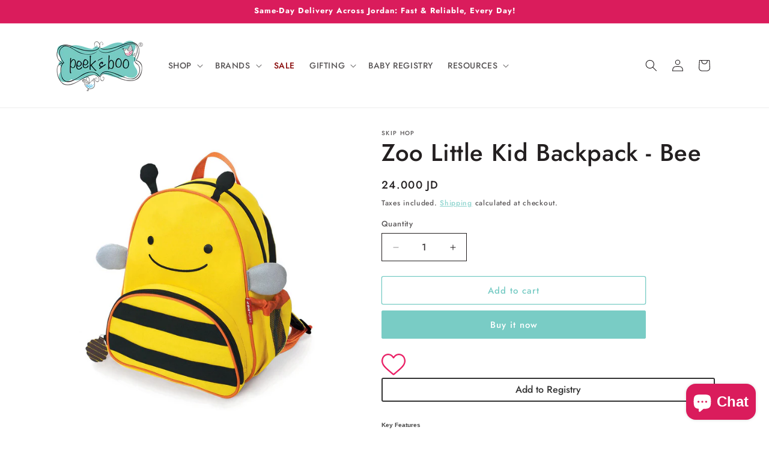

--- FILE ---
content_type: text/html; charset=utf-8
request_url: https://buypeekaboo.com/products/zoo-pack-bee
body_size: 34607
content:
<!doctype html>
<html class="js" lang="en">
  <head>

<!-- Google tag (gtag.js) -->
<script async src="https://www.googletagmanager.com/gtag/js?id=G-YNCFYZDSQ8"></script>
<script>
  window.dataLayer = window.dataLayer || [];
  function gtag(){dataLayer.push(arguments);}
  gtag('js', new Date());

  gtag('config', 'G-YNCFYZDSQ8');
</script>

    
    <meta charset="utf-8">
    <meta http-equiv="X-UA-Compatible" content="IE=edge">
    <meta name="viewport" content="width=device-width,initial-scale=1">
    <meta name="theme-color" content="">
    <link rel="canonical" href="https://buypeekaboo.com/products/zoo-pack-bee"><link rel="icon" type="image/png" href="//buypeekaboo.com/cdn/shop/files/favicon_1.png?crop=center&height=32&v=1616775962&width=32"><link rel="preconnect" href="https://fonts.shopifycdn.com" crossorigin><title>
      Zoo Little Kid Backpack - Bee
 &ndash; Peek A Boo Store</title>

    
      <meta name="description" content="Key Features Whimsical details and durable materials make this animal backpack the perfect pack for on-the-go! Mesh side pocket adjusts to fit a juice box, sippy cup or water bottle.">
    

    

<meta property="og:site_name" content="Peek A Boo Store">
<meta property="og:url" content="https://buypeekaboo.com/products/zoo-pack-bee">
<meta property="og:title" content="Zoo Little Kid Backpack - Bee">
<meta property="og:type" content="product">
<meta property="og:description" content="Key Features Whimsical details and durable materials make this animal backpack the perfect pack for on-the-go! Mesh side pocket adjusts to fit a juice box, sippy cup or water bottle."><meta property="og:image" content="http://buypeekaboo.com/cdn/shop/products/0001367_1.jpg?v=1607004354">
  <meta property="og:image:secure_url" content="https://buypeekaboo.com/cdn/shop/products/0001367_1.jpg?v=1607004354">
  <meta property="og:image:width" content="2048">
  <meta property="og:image:height" content="2048"><meta property="og:price:amount" content="24.00">
  <meta property="og:price:currency" content="JOD"><meta name="twitter:card" content="summary_large_image">
<meta name="twitter:title" content="Zoo Little Kid Backpack - Bee">
<meta name="twitter:description" content="Key Features Whimsical details and durable materials make this animal backpack the perfect pack for on-the-go! Mesh side pocket adjusts to fit a juice box, sippy cup or water bottle.">


    <script src="//buypeekaboo.com/cdn/shop/t/24/assets/constants.js?v=132983761750457495441719414694" defer="defer"></script>
    <script src="//buypeekaboo.com/cdn/shop/t/24/assets/pubsub.js?v=158357773527763999511719414694" defer="defer"></script>
    <script src="//buypeekaboo.com/cdn/shop/t/24/assets/global.js?v=88558128918567037191719414694" defer="defer"></script><script>window.performance && window.performance.mark && window.performance.mark('shopify.content_for_header.start');</script><meta name="google-site-verification" content="5Q53kEIEM4Ui5tcb_d_i5yRkf6eDh0AIpPUQBG909ig">
<meta id="shopify-digital-wallet" name="shopify-digital-wallet" content="/27593834590/digital_wallets/dialog">
<meta name="shopify-checkout-api-token" content="f02d7e6f5332344556ef15e9dbd1066d">
<meta id="in-context-paypal-metadata" data-shop-id="27593834590" data-venmo-supported="false" data-environment="production" data-locale="en_US" data-paypal-v4="true" data-currency="JOD">
<link rel="alternate" type="application/json+oembed" href="https://buypeekaboo.com/products/zoo-pack-bee.oembed">
<script async="async" src="/checkouts/internal/preloads.js?locale=en-JO"></script>
<script id="shopify-features" type="application/json">{"accessToken":"f02d7e6f5332344556ef15e9dbd1066d","betas":["rich-media-storefront-analytics"],"domain":"buypeekaboo.com","predictiveSearch":true,"shopId":27593834590,"locale":"en"}</script>
<script>var Shopify = Shopify || {};
Shopify.shop = "peekabooamman.myshopify.com";
Shopify.locale = "en";
Shopify.currency = {"active":"JOD","rate":"1.0"};
Shopify.country = "JO";
Shopify.theme = {"name":"Copy of Colorblock 15.0 26jun204 giftwrap","id":125921460318,"schema_name":"Colorblock","schema_version":"15.0.0","theme_store_id":1499,"role":"main"};
Shopify.theme.handle = "null";
Shopify.theme.style = {"id":null,"handle":null};
Shopify.cdnHost = "buypeekaboo.com/cdn";
Shopify.routes = Shopify.routes || {};
Shopify.routes.root = "/";</script>
<script type="module">!function(o){(o.Shopify=o.Shopify||{}).modules=!0}(window);</script>
<script>!function(o){function n(){var o=[];function n(){o.push(Array.prototype.slice.apply(arguments))}return n.q=o,n}var t=o.Shopify=o.Shopify||{};t.loadFeatures=n(),t.autoloadFeatures=n()}(window);</script>
<script id="shop-js-analytics" type="application/json">{"pageType":"product"}</script>
<script defer="defer" async type="module" src="//buypeekaboo.com/cdn/shopifycloud/shop-js/modules/v2/client.init-shop-cart-sync_BdyHc3Nr.en.esm.js"></script>
<script defer="defer" async type="module" src="//buypeekaboo.com/cdn/shopifycloud/shop-js/modules/v2/chunk.common_Daul8nwZ.esm.js"></script>
<script type="module">
  await import("//buypeekaboo.com/cdn/shopifycloud/shop-js/modules/v2/client.init-shop-cart-sync_BdyHc3Nr.en.esm.js");
await import("//buypeekaboo.com/cdn/shopifycloud/shop-js/modules/v2/chunk.common_Daul8nwZ.esm.js");

  window.Shopify.SignInWithShop?.initShopCartSync?.({"fedCMEnabled":true,"windoidEnabled":true});

</script>
<script id="__st">var __st={"a":27593834590,"offset":10800,"reqid":"6e31b552-9258-46f9-bea6-1a1199fca918-1768967099","pageurl":"buypeekaboo.com\/products\/zoo-pack-bee","u":"0571e138e8c4","p":"product","rtyp":"product","rid":4748003835998};</script>
<script>window.ShopifyPaypalV4VisibilityTracking = true;</script>
<script id="captcha-bootstrap">!function(){'use strict';const t='contact',e='account',n='new_comment',o=[[t,t],['blogs',n],['comments',n],[t,'customer']],c=[[e,'customer_login'],[e,'guest_login'],[e,'recover_customer_password'],[e,'create_customer']],r=t=>t.map((([t,e])=>`form[action*='/${t}']:not([data-nocaptcha='true']) input[name='form_type'][value='${e}']`)).join(','),a=t=>()=>t?[...document.querySelectorAll(t)].map((t=>t.form)):[];function s(){const t=[...o],e=r(t);return a(e)}const i='password',u='form_key',d=['recaptcha-v3-token','g-recaptcha-response','h-captcha-response',i],f=()=>{try{return window.sessionStorage}catch{return}},m='__shopify_v',_=t=>t.elements[u];function p(t,e,n=!1){try{const o=window.sessionStorage,c=JSON.parse(o.getItem(e)),{data:r}=function(t){const{data:e,action:n}=t;return t[m]||n?{data:e,action:n}:{data:t,action:n}}(c);for(const[e,n]of Object.entries(r))t.elements[e]&&(t.elements[e].value=n);n&&o.removeItem(e)}catch(o){console.error('form repopulation failed',{error:o})}}const l='form_type',E='cptcha';function T(t){t.dataset[E]=!0}const w=window,h=w.document,L='Shopify',v='ce_forms',y='captcha';let A=!1;((t,e)=>{const n=(g='f06e6c50-85a8-45c8-87d0-21a2b65856fe',I='https://cdn.shopify.com/shopifycloud/storefront-forms-hcaptcha/ce_storefront_forms_captcha_hcaptcha.v1.5.2.iife.js',D={infoText:'Protected by hCaptcha',privacyText:'Privacy',termsText:'Terms'},(t,e,n)=>{const o=w[L][v],c=o.bindForm;if(c)return c(t,g,e,D).then(n);var r;o.q.push([[t,g,e,D],n]),r=I,A||(h.body.append(Object.assign(h.createElement('script'),{id:'captcha-provider',async:!0,src:r})),A=!0)});var g,I,D;w[L]=w[L]||{},w[L][v]=w[L][v]||{},w[L][v].q=[],w[L][y]=w[L][y]||{},w[L][y].protect=function(t,e){n(t,void 0,e),T(t)},Object.freeze(w[L][y]),function(t,e,n,w,h,L){const[v,y,A,g]=function(t,e,n){const i=e?o:[],u=t?c:[],d=[...i,...u],f=r(d),m=r(i),_=r(d.filter((([t,e])=>n.includes(e))));return[a(f),a(m),a(_),s()]}(w,h,L),I=t=>{const e=t.target;return e instanceof HTMLFormElement?e:e&&e.form},D=t=>v().includes(t);t.addEventListener('submit',(t=>{const e=I(t);if(!e)return;const n=D(e)&&!e.dataset.hcaptchaBound&&!e.dataset.recaptchaBound,o=_(e),c=g().includes(e)&&(!o||!o.value);(n||c)&&t.preventDefault(),c&&!n&&(function(t){try{if(!f())return;!function(t){const e=f();if(!e)return;const n=_(t);if(!n)return;const o=n.value;o&&e.removeItem(o)}(t);const e=Array.from(Array(32),(()=>Math.random().toString(36)[2])).join('');!function(t,e){_(t)||t.append(Object.assign(document.createElement('input'),{type:'hidden',name:u})),t.elements[u].value=e}(t,e),function(t,e){const n=f();if(!n)return;const o=[...t.querySelectorAll(`input[type='${i}']`)].map((({name:t})=>t)),c=[...d,...o],r={};for(const[a,s]of new FormData(t).entries())c.includes(a)||(r[a]=s);n.setItem(e,JSON.stringify({[m]:1,action:t.action,data:r}))}(t,e)}catch(e){console.error('failed to persist form',e)}}(e),e.submit())}));const S=(t,e)=>{t&&!t.dataset[E]&&(n(t,e.some((e=>e===t))),T(t))};for(const o of['focusin','change'])t.addEventListener(o,(t=>{const e=I(t);D(e)&&S(e,y())}));const B=e.get('form_key'),M=e.get(l),P=B&&M;t.addEventListener('DOMContentLoaded',(()=>{const t=y();if(P)for(const e of t)e.elements[l].value===M&&p(e,B);[...new Set([...A(),...v().filter((t=>'true'===t.dataset.shopifyCaptcha))])].forEach((e=>S(e,t)))}))}(h,new URLSearchParams(w.location.search),n,t,e,['guest_login'])})(!0,!0)}();</script>
<script integrity="sha256-4kQ18oKyAcykRKYeNunJcIwy7WH5gtpwJnB7kiuLZ1E=" data-source-attribution="shopify.loadfeatures" defer="defer" src="//buypeekaboo.com/cdn/shopifycloud/storefront/assets/storefront/load_feature-a0a9edcb.js" crossorigin="anonymous"></script>
<script data-source-attribution="shopify.dynamic_checkout.dynamic.init">var Shopify=Shopify||{};Shopify.PaymentButton=Shopify.PaymentButton||{isStorefrontPortableWallets:!0,init:function(){window.Shopify.PaymentButton.init=function(){};var t=document.createElement("script");t.src="https://buypeekaboo.com/cdn/shopifycloud/portable-wallets/latest/portable-wallets.en.js",t.type="module",document.head.appendChild(t)}};
</script>
<script data-source-attribution="shopify.dynamic_checkout.buyer_consent">
  function portableWalletsHideBuyerConsent(e){var t=document.getElementById("shopify-buyer-consent"),n=document.getElementById("shopify-subscription-policy-button");t&&n&&(t.classList.add("hidden"),t.setAttribute("aria-hidden","true"),n.removeEventListener("click",e))}function portableWalletsShowBuyerConsent(e){var t=document.getElementById("shopify-buyer-consent"),n=document.getElementById("shopify-subscription-policy-button");t&&n&&(t.classList.remove("hidden"),t.removeAttribute("aria-hidden"),n.addEventListener("click",e))}window.Shopify?.PaymentButton&&(window.Shopify.PaymentButton.hideBuyerConsent=portableWalletsHideBuyerConsent,window.Shopify.PaymentButton.showBuyerConsent=portableWalletsShowBuyerConsent);
</script>
<script>
  function portableWalletsCleanup(e){e&&e.src&&console.error("Failed to load portable wallets script "+e.src);var t=document.querySelectorAll("shopify-accelerated-checkout .shopify-payment-button__skeleton, shopify-accelerated-checkout-cart .wallet-cart-button__skeleton"),e=document.getElementById("shopify-buyer-consent");for(let e=0;e<t.length;e++)t[e].remove();e&&e.remove()}function portableWalletsNotLoadedAsModule(e){e instanceof ErrorEvent&&"string"==typeof e.message&&e.message.includes("import.meta")&&"string"==typeof e.filename&&e.filename.includes("portable-wallets")&&(window.removeEventListener("error",portableWalletsNotLoadedAsModule),window.Shopify.PaymentButton.failedToLoad=e,"loading"===document.readyState?document.addEventListener("DOMContentLoaded",window.Shopify.PaymentButton.init):window.Shopify.PaymentButton.init())}window.addEventListener("error",portableWalletsNotLoadedAsModule);
</script>

<script type="module" src="https://buypeekaboo.com/cdn/shopifycloud/portable-wallets/latest/portable-wallets.en.js" onError="portableWalletsCleanup(this)" crossorigin="anonymous"></script>
<script nomodule>
  document.addEventListener("DOMContentLoaded", portableWalletsCleanup);
</script>

<link id="shopify-accelerated-checkout-styles" rel="stylesheet" media="screen" href="https://buypeekaboo.com/cdn/shopifycloud/portable-wallets/latest/accelerated-checkout-backwards-compat.css" crossorigin="anonymous">
<style id="shopify-accelerated-checkout-cart">
        #shopify-buyer-consent {
  margin-top: 1em;
  display: inline-block;
  width: 100%;
}

#shopify-buyer-consent.hidden {
  display: none;
}

#shopify-subscription-policy-button {
  background: none;
  border: none;
  padding: 0;
  text-decoration: underline;
  font-size: inherit;
  cursor: pointer;
}

#shopify-subscription-policy-button::before {
  box-shadow: none;
}

      </style>
<script id="sections-script" data-sections="header" defer="defer" src="//buypeekaboo.com/cdn/shop/t/24/compiled_assets/scripts.js?v=2331"></script>
<script>window.performance && window.performance.mark && window.performance.mark('shopify.content_for_header.end');</script>


    <style data-shopify>
      @font-face {
  font-family: Jost;
  font-weight: 500;
  font-style: normal;
  font-display: swap;
  src: url("//buypeekaboo.com/cdn/fonts/jost/jost_n5.7c8497861ffd15f4e1284cd221f14658b0e95d61.woff2") format("woff2"),
       url("//buypeekaboo.com/cdn/fonts/jost/jost_n5.fb6a06896db583cc2df5ba1b30d9c04383119dd9.woff") format("woff");
}

      @font-face {
  font-family: Jost;
  font-weight: 700;
  font-style: normal;
  font-display: swap;
  src: url("//buypeekaboo.com/cdn/fonts/jost/jost_n7.921dc18c13fa0b0c94c5e2517ffe06139c3615a3.woff2") format("woff2"),
       url("//buypeekaboo.com/cdn/fonts/jost/jost_n7.cbfc16c98c1e195f46c536e775e4e959c5f2f22b.woff") format("woff");
}

      @font-face {
  font-family: Jost;
  font-weight: 500;
  font-style: italic;
  font-display: swap;
  src: url("//buypeekaboo.com/cdn/fonts/jost/jost_i5.a6c7dbde35f2b89f8461eacda9350127566e5d51.woff2") format("woff2"),
       url("//buypeekaboo.com/cdn/fonts/jost/jost_i5.2b58baee736487eede6bcdb523ca85eea2418357.woff") format("woff");
}

      @font-face {
  font-family: Jost;
  font-weight: 700;
  font-style: italic;
  font-display: swap;
  src: url("//buypeekaboo.com/cdn/fonts/jost/jost_i7.d8201b854e41e19d7ed9b1a31fe4fe71deea6d3f.woff2") format("woff2"),
       url("//buypeekaboo.com/cdn/fonts/jost/jost_i7.eae515c34e26b6c853efddc3fc0c552e0de63757.woff") format("woff");
}

      @font-face {
  font-family: Jost;
  font-weight: 500;
  font-style: normal;
  font-display: swap;
  src: url("//buypeekaboo.com/cdn/fonts/jost/jost_n5.7c8497861ffd15f4e1284cd221f14658b0e95d61.woff2") format("woff2"),
       url("//buypeekaboo.com/cdn/fonts/jost/jost_n5.fb6a06896db583cc2df5ba1b30d9c04383119dd9.woff") format("woff");
}


      
        :root,
        .color-background-1 {
          --color-background: 255,255,255;
        
          --gradient-background: #ffffff;
        

        

        --color-foreground: 35,31,32;
        --color-background-contrast: 191,191,191;
        --color-shadow: 218,28,92;
        --color-button: 121,204,197;
        --color-button-text: 255,255,255;
        --color-secondary-button: 255,255,255;
        --color-secondary-button-text: 121,204,197;
        --color-link: 121,204,197;
        --color-badge-foreground: 35,31,32;
        --color-badge-background: 255,255,255;
        --color-badge-border: 35,31,32;
        --payment-terms-background-color: rgb(255 255 255);
      }
      
        
        .color-background-2 {
          --color-background: 75,75,75;
        
          --gradient-background: #4b4b4b;
        

        

        --color-foreground: 255,255,255;
        --color-background-contrast: 11,11,11;
        --color-shadow: 121,204,197;
        --color-button: 121,204,197;
        --color-button-text: 255,255,255;
        --color-secondary-button: 75,75,75;
        --color-secondary-button-text: 121,204,197;
        --color-link: 121,204,197;
        --color-badge-foreground: 255,255,255;
        --color-badge-background: 75,75,75;
        --color-badge-border: 255,255,255;
        --payment-terms-background-color: rgb(75 75 75);
      }
      
        
        .color-inverse {
          --color-background: 121,204,197;
        
          --gradient-background: #79ccc5;
        

        

        --color-foreground: 255,255,255;
        --color-background-contrast: 54,143,136;
        --color-shadow: 121,204,197;
        --color-button: 255,255,255;
        --color-button-text: 121,204,197;
        --color-secondary-button: 121,204,197;
        --color-secondary-button-text: 255,255,255;
        --color-link: 255,255,255;
        --color-badge-foreground: 255,255,255;
        --color-badge-background: 121,204,197;
        --color-badge-border: 255,255,255;
        --payment-terms-background-color: rgb(121 204 197);
      }
      
        
        .color-accent-1 {
          --color-background: 235,235,235;
        
          --gradient-background: #ebebeb;
        

        

        --color-foreground: 255,255,255;
        --color-background-contrast: 171,171,171;
        --color-shadow: 152,152,152;
        --color-button: 35,31,32;
        --color-button-text: 255,255,255;
        --color-secondary-button: 235,235,235;
        --color-secondary-button-text: 255,255,255;
        --color-link: 255,255,255;
        --color-badge-foreground: 255,255,255;
        --color-badge-background: 235,235,235;
        --color-badge-border: 255,255,255;
        --payment-terms-background-color: rgb(235 235 235);
      }
      
        
        .color-accent-2 {
          --color-background: 218,28,92;
        
          --gradient-background: linear-gradient(0deg, rgba(247, 197, 204, 0) 50%, rgba(255, 255, 255, 1) 100%, rgba(215, 204, 250, 1) 100%);
        

        

        --color-foreground: 255,255,255;
        --color-background-contrast: 105,13,44;
        --color-shadow: 245,245,245;
        --color-button: 255,255,255;
        --color-button-text: 218,28,92;
        --color-secondary-button: 218,28,92;
        --color-secondary-button-text: 245,245,245;
        --color-link: 245,245,245;
        --color-badge-foreground: 255,255,255;
        --color-badge-background: 218,28,92;
        --color-badge-border: 255,255,255;
        --payment-terms-background-color: rgb(218 28 92);
      }
      
        
        .color-scheme-6dc5f72f-dada-4cab-ae66-3e52d11aa7eb {
          --color-background: 218,28,92;
        
          --gradient-background: #da1c5c;
        

        

        --color-foreground: 255,255,255;
        --color-background-contrast: 105,13,44;
        --color-shadow: 218,28,92;
        --color-button: 121,204,197;
        --color-button-text: 255,255,255;
        --color-secondary-button: 218,28,92;
        --color-secondary-button-text: 121,204,197;
        --color-link: 121,204,197;
        --color-badge-foreground: 255,255,255;
        --color-badge-background: 218,28,92;
        --color-badge-border: 255,255,255;
        --payment-terms-background-color: rgb(218 28 92);
      }
      

      body, .color-background-1, .color-background-2, .color-inverse, .color-accent-1, .color-accent-2, .color-scheme-6dc5f72f-dada-4cab-ae66-3e52d11aa7eb {
        color: rgba(var(--color-foreground), 0.75);
        background-color: rgb(var(--color-background));
      }

      :root {
        --font-body-family: Jost, sans-serif;
        --font-body-style: normal;
        --font-body-weight: 500;
        --font-body-weight-bold: 800;

        --font-heading-family: Jost, sans-serif;
        --font-heading-style: normal;
        --font-heading-weight: 500;

        --font-body-scale: 1.0;
        --font-heading-scale: 1.0;

        --media-padding: px;
        --media-border-opacity: 0.1;
        --media-border-width: 0px;
        --media-radius: 0px;
        --media-shadow-opacity: 0.0;
        --media-shadow-horizontal-offset: 0px;
        --media-shadow-vertical-offset: 4px;
        --media-shadow-blur-radius: 5px;
        --media-shadow-visible: 0;

        --page-width: 120rem;
        --page-width-margin: 0rem;

        --product-card-image-padding: 0.0rem;
        --product-card-corner-radius: 0.0rem;
        --product-card-text-alignment: left;
        --product-card-border-width: 0.0rem;
        --product-card-border-opacity: 0.1;
        --product-card-shadow-opacity: 0.0;
        --product-card-shadow-visible: 0;
        --product-card-shadow-horizontal-offset: 0.0rem;
        --product-card-shadow-vertical-offset: 0.4rem;
        --product-card-shadow-blur-radius: 0.5rem;

        --collection-card-image-padding: 0.0rem;
        --collection-card-corner-radius: 0.0rem;
        --collection-card-text-alignment: left;
        --collection-card-border-width: 0.0rem;
        --collection-card-border-opacity: 0.1;
        --collection-card-shadow-opacity: 0.0;
        --collection-card-shadow-visible: 0;
        --collection-card-shadow-horizontal-offset: 0.0rem;
        --collection-card-shadow-vertical-offset: 0.4rem;
        --collection-card-shadow-blur-radius: 0.5rem;

        --blog-card-image-padding: 0.0rem;
        --blog-card-corner-radius: 0.0rem;
        --blog-card-text-alignment: left;
        --blog-card-border-width: 0.0rem;
        --blog-card-border-opacity: 0.1;
        --blog-card-shadow-opacity: 0.0;
        --blog-card-shadow-visible: 0;
        --blog-card-shadow-horizontal-offset: 0.0rem;
        --blog-card-shadow-vertical-offset: 0.4rem;
        --blog-card-shadow-blur-radius: 0.5rem;

        --badge-corner-radius: 1.6rem;

        --popup-border-width: 1px;
        --popup-border-opacity: 0.1;
        --popup-corner-radius: 16px;
        --popup-shadow-opacity: 0.0;
        --popup-shadow-horizontal-offset: 0px;
        --popup-shadow-vertical-offset: 4px;
        --popup-shadow-blur-radius: 5px;

        --drawer-border-width: 1px;
        --drawer-border-opacity: 0.1;
        --drawer-shadow-opacity: 0.0;
        --drawer-shadow-horizontal-offset: 0px;
        --drawer-shadow-vertical-offset: 4px;
        --drawer-shadow-blur-radius: 5px;

        --spacing-sections-desktop: 0px;
        --spacing-sections-mobile: 0px;

        --grid-desktop-vertical-spacing: 16px;
        --grid-desktop-horizontal-spacing: 16px;
        --grid-mobile-vertical-spacing: 8px;
        --grid-mobile-horizontal-spacing: 8px;

        --text-boxes-border-opacity: 0.1;
        --text-boxes-border-width: 0px;
        --text-boxes-radius: 0px;
        --text-boxes-shadow-opacity: 0.0;
        --text-boxes-shadow-visible: 0;
        --text-boxes-shadow-horizontal-offset: 0px;
        --text-boxes-shadow-vertical-offset: 4px;
        --text-boxes-shadow-blur-radius: 5px;

        --buttons-radius: 2px;
        --buttons-radius-outset: 3px;
        --buttons-border-width: 1px;
        --buttons-border-opacity: 1.0;
        --buttons-shadow-opacity: 0.0;
        --buttons-shadow-visible: 0;
        --buttons-shadow-horizontal-offset: 0px;
        --buttons-shadow-vertical-offset: 4px;
        --buttons-shadow-blur-radius: 5px;
        --buttons-border-offset: 0.3px;

        --inputs-radius: 0px;
        --inputs-border-width: 1px;
        --inputs-border-opacity: 1.0;
        --inputs-shadow-opacity: 0.0;
        --inputs-shadow-horizontal-offset: 0px;
        --inputs-margin-offset: 0px;
        --inputs-shadow-vertical-offset: 4px;
        --inputs-shadow-blur-radius: 5px;
        --inputs-radius-outset: 0px;

        --variant-pills-radius: 2px;
        --variant-pills-border-width: 1px;
        --variant-pills-border-opacity: 1.0;
        --variant-pills-shadow-opacity: 0.0;
        --variant-pills-shadow-horizontal-offset: 0px;
        --variant-pills-shadow-vertical-offset: 4px;
        --variant-pills-shadow-blur-radius: 5px;
      }

      *,
      *::before,
      *::after {
        box-sizing: inherit;
      }

      html {
        box-sizing: border-box;
        font-size: calc(var(--font-body-scale) * 62.5%);
        height: 100%;
      }

      body {
        display: grid;
        grid-template-rows: auto auto 1fr auto;
        grid-template-columns: 100%;
        min-height: 100%;
        margin: 0;
        font-size: 1.5rem;
        letter-spacing: 0.06rem;
        line-height: calc(1 + 0.8 / var(--font-body-scale));
        font-family: var(--font-body-family);
        font-style: var(--font-body-style);
        font-weight: var(--font-body-weight);
      }

      @media screen and (min-width: 750px) {
        body {
          font-size: 1.6rem;
        }
      }
    </style>

    <link href="//buypeekaboo.com/cdn/shop/t/24/assets/base.css?v=48357047911776781591719414694" rel="stylesheet" type="text/css" media="all" />

      <link rel="preload" as="font" href="//buypeekaboo.com/cdn/fonts/jost/jost_n5.7c8497861ffd15f4e1284cd221f14658b0e95d61.woff2" type="font/woff2" crossorigin>
      

      <link rel="preload" as="font" href="//buypeekaboo.com/cdn/fonts/jost/jost_n5.7c8497861ffd15f4e1284cd221f14658b0e95d61.woff2" type="font/woff2" crossorigin>
      
<link
        rel="stylesheet"
        href="//buypeekaboo.com/cdn/shop/t/24/assets/component-predictive-search.css?v=118923337488134913561719414694"
        media="print"
        onload="this.media='all'"
      ><script>
      if (Shopify.designMode) {
        document.documentElement.classList.add('shopify-design-mode');
      }
    </script>
  <!-- BEGIN app block: shopify://apps/gift-reggie-gift-registry/blocks/app-embed-block/00fe746e-081c-46a2-a15d-bcbd6f41b0f0 --><script type="application/json" id="gift_reggie_data">
  {
    "storefrontAccessToken": "7f13453135a64bba497d6417dc6db389",
    "registryId": null,
    "registryAdmin": null,
    "customerId": null,
    

    "productId": 4748003835998,
    "rootUrl": "\/",
    "accountLoginUrl": "\/account\/login",
    "accountLoginReturnParam": "checkout_url=",
    "currentLanguage": null,

    "button_layout": "column",
    "button_order": "wishlist_registry",
    "button_alignment": "justify",
    "behavior_on_no_id": "disable",
    "wishlist_button_visibility": "everyone",
    "registry_button_visibility": "everyone",
    "registry_button_behavior": "ajax",
    "online_store_version": "2",
    "button_location_override": "",
    "button_location_override_position": "inside",

    "wishlist_button_appearance": "image",
    "registry_button_appearance": "button",
    "wishlist_button_classname": "",
    "registry_button_classname": "",
    "wishlist_button_image_not_present": "\/\/buypeekaboo.com\/cdn\/shop\/files\/heart_2_880889cd-5db0-4705-8456-5f13b496fc79.png?v=1724223993\u0026width=256",
    "wishlist_button_image_is_present": "\/\/buypeekaboo.com\/cdn\/shop\/files\/heart_3_47b6fde2-78db-4eb2-9412-7f2df4095150.png?v=1724223993\u0026width=256",
    "registry_button_image": null,

    "checkout_button_selector": "",

    "i18n": {
      "wishlist": {
        "idleAdd": "Add to Wishlist",
        "idleRemove": "Remove from Wishlist",
        "pending": "...",
        "successAdd": "Added to Wishlist",
        "successRemove": "Removed from Wishlist",
        "noVariant": "Add to Wishlist",
        "error": "Error"
      },
      "registry": {
        "idleAdd": "Add to Registry",
        "idleRemove": "Remove from Registry",
        "pending": "...",
        "successAdd": "Added to Registry",
        "successRemove": "Removed from Registry",
        "noVariant": "Add to Registry",
        "error": "Error"
      }
    }
  }
</script>
<style>
  :root {
    --gift-reggie-wishlist-button-background-color: #ffffff;
    --gift-reggie-wishlist-button-text-color: #da1c5c;
    --gift-reggie-registry-button-background-color: #ffffff;
    --gift-reggie-registry-button-text-color: #333333;
  }
</style><style>
    
  </style>
<!-- END app block --><!-- BEGIN app block: shopify://apps/instafeed/blocks/head-block/c447db20-095d-4a10-9725-b5977662c9d5 --><link rel="preconnect" href="https://cdn.nfcube.com/">
<link rel="preconnect" href="https://scontent.cdninstagram.com/">


  <script>
    document.addEventListener('DOMContentLoaded', function () {
      let instafeedScript = document.createElement('script');

      
        instafeedScript.src = 'https://cdn.nfcube.com/instafeed-294fdeca9123e199b04ee91000a8990e.js';
      

      document.body.appendChild(instafeedScript);
    });
  </script>





<!-- END app block --><script src="https://cdn.shopify.com/extensions/019bc26b-0268-7101-b29a-175ad992ce9e/gift-reggie-gift-registry-124/assets/app-embed-block.js" type="text/javascript" defer="defer"></script>
<link href="https://cdn.shopify.com/extensions/019bc26b-0268-7101-b29a-175ad992ce9e/gift-reggie-gift-registry-124/assets/app-embed-block.css" rel="stylesheet" type="text/css" media="all">
<script src="https://cdn.shopify.com/extensions/19689677-6488-4a31-adf3-fcf4359c5fd9/forms-2295/assets/shopify-forms-loader.js" type="text/javascript" defer="defer"></script>
<script src="https://cdn.shopify.com/extensions/e8878072-2f6b-4e89-8082-94b04320908d/inbox-1254/assets/inbox-chat-loader.js" type="text/javascript" defer="defer"></script>
<link href="https://monorail-edge.shopifysvc.com" rel="dns-prefetch">
<script>(function(){if ("sendBeacon" in navigator && "performance" in window) {try {var session_token_from_headers = performance.getEntriesByType('navigation')[0].serverTiming.find(x => x.name == '_s').description;} catch {var session_token_from_headers = undefined;}var session_cookie_matches = document.cookie.match(/_shopify_s=([^;]*)/);var session_token_from_cookie = session_cookie_matches && session_cookie_matches.length === 2 ? session_cookie_matches[1] : "";var session_token = session_token_from_headers || session_token_from_cookie || "";function handle_abandonment_event(e) {var entries = performance.getEntries().filter(function(entry) {return /monorail-edge.shopifysvc.com/.test(entry.name);});if (!window.abandonment_tracked && entries.length === 0) {window.abandonment_tracked = true;var currentMs = Date.now();var navigation_start = performance.timing.navigationStart;var payload = {shop_id: 27593834590,url: window.location.href,navigation_start,duration: currentMs - navigation_start,session_token,page_type: "product"};window.navigator.sendBeacon("https://monorail-edge.shopifysvc.com/v1/produce", JSON.stringify({schema_id: "online_store_buyer_site_abandonment/1.1",payload: payload,metadata: {event_created_at_ms: currentMs,event_sent_at_ms: currentMs}}));}}window.addEventListener('pagehide', handle_abandonment_event);}}());</script>
<script id="web-pixels-manager-setup">(function e(e,d,r,n,o){if(void 0===o&&(o={}),!Boolean(null===(a=null===(i=window.Shopify)||void 0===i?void 0:i.analytics)||void 0===a?void 0:a.replayQueue)){var i,a;window.Shopify=window.Shopify||{};var t=window.Shopify;t.analytics=t.analytics||{};var s=t.analytics;s.replayQueue=[],s.publish=function(e,d,r){return s.replayQueue.push([e,d,r]),!0};try{self.performance.mark("wpm:start")}catch(e){}var l=function(){var e={modern:/Edge?\/(1{2}[4-9]|1[2-9]\d|[2-9]\d{2}|\d{4,})\.\d+(\.\d+|)|Firefox\/(1{2}[4-9]|1[2-9]\d|[2-9]\d{2}|\d{4,})\.\d+(\.\d+|)|Chrom(ium|e)\/(9{2}|\d{3,})\.\d+(\.\d+|)|(Maci|X1{2}).+ Version\/(15\.\d+|(1[6-9]|[2-9]\d|\d{3,})\.\d+)([,.]\d+|)( \(\w+\)|)( Mobile\/\w+|) Safari\/|Chrome.+OPR\/(9{2}|\d{3,})\.\d+\.\d+|(CPU[ +]OS|iPhone[ +]OS|CPU[ +]iPhone|CPU IPhone OS|CPU iPad OS)[ +]+(15[._]\d+|(1[6-9]|[2-9]\d|\d{3,})[._]\d+)([._]\d+|)|Android:?[ /-](13[3-9]|1[4-9]\d|[2-9]\d{2}|\d{4,})(\.\d+|)(\.\d+|)|Android.+Firefox\/(13[5-9]|1[4-9]\d|[2-9]\d{2}|\d{4,})\.\d+(\.\d+|)|Android.+Chrom(ium|e)\/(13[3-9]|1[4-9]\d|[2-9]\d{2}|\d{4,})\.\d+(\.\d+|)|SamsungBrowser\/([2-9]\d|\d{3,})\.\d+/,legacy:/Edge?\/(1[6-9]|[2-9]\d|\d{3,})\.\d+(\.\d+|)|Firefox\/(5[4-9]|[6-9]\d|\d{3,})\.\d+(\.\d+|)|Chrom(ium|e)\/(5[1-9]|[6-9]\d|\d{3,})\.\d+(\.\d+|)([\d.]+$|.*Safari\/(?![\d.]+ Edge\/[\d.]+$))|(Maci|X1{2}).+ Version\/(10\.\d+|(1[1-9]|[2-9]\d|\d{3,})\.\d+)([,.]\d+|)( \(\w+\)|)( Mobile\/\w+|) Safari\/|Chrome.+OPR\/(3[89]|[4-9]\d|\d{3,})\.\d+\.\d+|(CPU[ +]OS|iPhone[ +]OS|CPU[ +]iPhone|CPU IPhone OS|CPU iPad OS)[ +]+(10[._]\d+|(1[1-9]|[2-9]\d|\d{3,})[._]\d+)([._]\d+|)|Android:?[ /-](13[3-9]|1[4-9]\d|[2-9]\d{2}|\d{4,})(\.\d+|)(\.\d+|)|Mobile Safari.+OPR\/([89]\d|\d{3,})\.\d+\.\d+|Android.+Firefox\/(13[5-9]|1[4-9]\d|[2-9]\d{2}|\d{4,})\.\d+(\.\d+|)|Android.+Chrom(ium|e)\/(13[3-9]|1[4-9]\d|[2-9]\d{2}|\d{4,})\.\d+(\.\d+|)|Android.+(UC? ?Browser|UCWEB|U3)[ /]?(15\.([5-9]|\d{2,})|(1[6-9]|[2-9]\d|\d{3,})\.\d+)\.\d+|SamsungBrowser\/(5\.\d+|([6-9]|\d{2,})\.\d+)|Android.+MQ{2}Browser\/(14(\.(9|\d{2,})|)|(1[5-9]|[2-9]\d|\d{3,})(\.\d+|))(\.\d+|)|K[Aa][Ii]OS\/(3\.\d+|([4-9]|\d{2,})\.\d+)(\.\d+|)/},d=e.modern,r=e.legacy,n=navigator.userAgent;return n.match(d)?"modern":n.match(r)?"legacy":"unknown"}(),u="modern"===l?"modern":"legacy",c=(null!=n?n:{modern:"",legacy:""})[u],f=function(e){return[e.baseUrl,"/wpm","/b",e.hashVersion,"modern"===e.buildTarget?"m":"l",".js"].join("")}({baseUrl:d,hashVersion:r,buildTarget:u}),m=function(e){var d=e.version,r=e.bundleTarget,n=e.surface,o=e.pageUrl,i=e.monorailEndpoint;return{emit:function(e){var a=e.status,t=e.errorMsg,s=(new Date).getTime(),l=JSON.stringify({metadata:{event_sent_at_ms:s},events:[{schema_id:"web_pixels_manager_load/3.1",payload:{version:d,bundle_target:r,page_url:o,status:a,surface:n,error_msg:t},metadata:{event_created_at_ms:s}}]});if(!i)return console&&console.warn&&console.warn("[Web Pixels Manager] No Monorail endpoint provided, skipping logging."),!1;try{return self.navigator.sendBeacon.bind(self.navigator)(i,l)}catch(e){}var u=new XMLHttpRequest;try{return u.open("POST",i,!0),u.setRequestHeader("Content-Type","text/plain"),u.send(l),!0}catch(e){return console&&console.warn&&console.warn("[Web Pixels Manager] Got an unhandled error while logging to Monorail."),!1}}}}({version:r,bundleTarget:l,surface:e.surface,pageUrl:self.location.href,monorailEndpoint:e.monorailEndpoint});try{o.browserTarget=l,function(e){var d=e.src,r=e.async,n=void 0===r||r,o=e.onload,i=e.onerror,a=e.sri,t=e.scriptDataAttributes,s=void 0===t?{}:t,l=document.createElement("script"),u=document.querySelector("head"),c=document.querySelector("body");if(l.async=n,l.src=d,a&&(l.integrity=a,l.crossOrigin="anonymous"),s)for(var f in s)if(Object.prototype.hasOwnProperty.call(s,f))try{l.dataset[f]=s[f]}catch(e){}if(o&&l.addEventListener("load",o),i&&l.addEventListener("error",i),u)u.appendChild(l);else{if(!c)throw new Error("Did not find a head or body element to append the script");c.appendChild(l)}}({src:f,async:!0,onload:function(){if(!function(){var e,d;return Boolean(null===(d=null===(e=window.Shopify)||void 0===e?void 0:e.analytics)||void 0===d?void 0:d.initialized)}()){var d=window.webPixelsManager.init(e)||void 0;if(d){var r=window.Shopify.analytics;r.replayQueue.forEach((function(e){var r=e[0],n=e[1],o=e[2];d.publishCustomEvent(r,n,o)})),r.replayQueue=[],r.publish=d.publishCustomEvent,r.visitor=d.visitor,r.initialized=!0}}},onerror:function(){return m.emit({status:"failed",errorMsg:"".concat(f," has failed to load")})},sri:function(e){var d=/^sha384-[A-Za-z0-9+/=]+$/;return"string"==typeof e&&d.test(e)}(c)?c:"",scriptDataAttributes:o}),m.emit({status:"loading"})}catch(e){m.emit({status:"failed",errorMsg:(null==e?void 0:e.message)||"Unknown error"})}}})({shopId: 27593834590,storefrontBaseUrl: "https://buypeekaboo.com",extensionsBaseUrl: "https://extensions.shopifycdn.com/cdn/shopifycloud/web-pixels-manager",monorailEndpoint: "https://monorail-edge.shopifysvc.com/unstable/produce_batch",surface: "storefront-renderer",enabledBetaFlags: ["2dca8a86"],webPixelsConfigList: [{"id":"345964638","configuration":"{\"config\":\"{\\\"pixel_id\\\":\\\"G-YNCFYZDSQ8\\\",\\\"gtag_events\\\":[{\\\"type\\\":\\\"begin_checkout\\\",\\\"action_label\\\":\\\"G-YNCFYZDSQ8\\\"},{\\\"type\\\":\\\"search\\\",\\\"action_label\\\":\\\"G-YNCFYZDSQ8\\\"},{\\\"type\\\":\\\"view_item\\\",\\\"action_label\\\":[\\\"G-YNCFYZDSQ8\\\",\\\"MC-71JF29E63S\\\"]},{\\\"type\\\":\\\"purchase\\\",\\\"action_label\\\":[\\\"G-YNCFYZDSQ8\\\",\\\"MC-71JF29E63S\\\"]},{\\\"type\\\":\\\"page_view\\\",\\\"action_label\\\":[\\\"G-YNCFYZDSQ8\\\",\\\"MC-71JF29E63S\\\"]},{\\\"type\\\":\\\"add_payment_info\\\",\\\"action_label\\\":\\\"G-YNCFYZDSQ8\\\"},{\\\"type\\\":\\\"add_to_cart\\\",\\\"action_label\\\":\\\"G-YNCFYZDSQ8\\\"}],\\\"enable_monitoring_mode\\\":false}\"}","eventPayloadVersion":"v1","runtimeContext":"OPEN","scriptVersion":"b2a88bafab3e21179ed38636efcd8a93","type":"APP","apiClientId":1780363,"privacyPurposes":[],"dataSharingAdjustments":{"protectedCustomerApprovalScopes":["read_customer_address","read_customer_email","read_customer_name","read_customer_personal_data","read_customer_phone"]}},{"id":"129761374","configuration":"{\"pixel_id\":\"1299853280379743\",\"pixel_type\":\"facebook_pixel\",\"metaapp_system_user_token\":\"-\"}","eventPayloadVersion":"v1","runtimeContext":"OPEN","scriptVersion":"ca16bc87fe92b6042fbaa3acc2fbdaa6","type":"APP","apiClientId":2329312,"privacyPurposes":["ANALYTICS","MARKETING","SALE_OF_DATA"],"dataSharingAdjustments":{"protectedCustomerApprovalScopes":["read_customer_address","read_customer_email","read_customer_name","read_customer_personal_data","read_customer_phone"]}},{"id":"49250398","eventPayloadVersion":"v1","runtimeContext":"LAX","scriptVersion":"1","type":"CUSTOM","privacyPurposes":["MARKETING"],"name":"Meta pixel (migrated)"},{"id":"70680670","eventPayloadVersion":"v1","runtimeContext":"LAX","scriptVersion":"1","type":"CUSTOM","privacyPurposes":["ANALYTICS"],"name":"Google Analytics tag (migrated)"},{"id":"shopify-app-pixel","configuration":"{}","eventPayloadVersion":"v1","runtimeContext":"STRICT","scriptVersion":"0450","apiClientId":"shopify-pixel","type":"APP","privacyPurposes":["ANALYTICS","MARKETING"]},{"id":"shopify-custom-pixel","eventPayloadVersion":"v1","runtimeContext":"LAX","scriptVersion":"0450","apiClientId":"shopify-pixel","type":"CUSTOM","privacyPurposes":["ANALYTICS","MARKETING"]}],isMerchantRequest: false,initData: {"shop":{"name":"Peek A Boo Store","paymentSettings":{"currencyCode":"JOD"},"myshopifyDomain":"peekabooamman.myshopify.com","countryCode":"JO","storefrontUrl":"https:\/\/buypeekaboo.com"},"customer":null,"cart":null,"checkout":null,"productVariants":[{"price":{"amount":24.0,"currencyCode":"JOD"},"product":{"title":"Zoo Little Kid Backpack - Bee","vendor":"Skip Hop","id":"4748003835998","untranslatedTitle":"Zoo Little Kid Backpack - Bee","url":"\/products\/zoo-pack-bee","type":"Bags"},"id":"32364172640350","image":{"src":"\/\/buypeekaboo.com\/cdn\/shop\/products\/0001367_1.jpg?v=1607004354"},"sku":"0001367","title":"Default Title","untranslatedTitle":"Default Title"}],"purchasingCompany":null},},"https://buypeekaboo.com/cdn","fcfee988w5aeb613cpc8e4bc33m6693e112",{"modern":"","legacy":""},{"shopId":"27593834590","storefrontBaseUrl":"https:\/\/buypeekaboo.com","extensionBaseUrl":"https:\/\/extensions.shopifycdn.com\/cdn\/shopifycloud\/web-pixels-manager","surface":"storefront-renderer","enabledBetaFlags":"[\"2dca8a86\"]","isMerchantRequest":"false","hashVersion":"fcfee988w5aeb613cpc8e4bc33m6693e112","publish":"custom","events":"[[\"page_viewed\",{}],[\"product_viewed\",{\"productVariant\":{\"price\":{\"amount\":24.0,\"currencyCode\":\"JOD\"},\"product\":{\"title\":\"Zoo Little Kid Backpack - Bee\",\"vendor\":\"Skip Hop\",\"id\":\"4748003835998\",\"untranslatedTitle\":\"Zoo Little Kid Backpack - Bee\",\"url\":\"\/products\/zoo-pack-bee\",\"type\":\"Bags\"},\"id\":\"32364172640350\",\"image\":{\"src\":\"\/\/buypeekaboo.com\/cdn\/shop\/products\/0001367_1.jpg?v=1607004354\"},\"sku\":\"0001367\",\"title\":\"Default Title\",\"untranslatedTitle\":\"Default Title\"}}]]"});</script><script>
  window.ShopifyAnalytics = window.ShopifyAnalytics || {};
  window.ShopifyAnalytics.meta = window.ShopifyAnalytics.meta || {};
  window.ShopifyAnalytics.meta.currency = 'JOD';
  var meta = {"product":{"id":4748003835998,"gid":"gid:\/\/shopify\/Product\/4748003835998","vendor":"Skip Hop","type":"Bags","handle":"zoo-pack-bee","variants":[{"id":32364172640350,"price":2400,"name":"Zoo Little Kid Backpack - Bee","public_title":null,"sku":"0001367"}],"remote":false},"page":{"pageType":"product","resourceType":"product","resourceId":4748003835998,"requestId":"6e31b552-9258-46f9-bea6-1a1199fca918-1768967099"}};
  for (var attr in meta) {
    window.ShopifyAnalytics.meta[attr] = meta[attr];
  }
</script>
<script class="analytics">
  (function () {
    var customDocumentWrite = function(content) {
      var jquery = null;

      if (window.jQuery) {
        jquery = window.jQuery;
      } else if (window.Checkout && window.Checkout.$) {
        jquery = window.Checkout.$;
      }

      if (jquery) {
        jquery('body').append(content);
      }
    };

    var hasLoggedConversion = function(token) {
      if (token) {
        return document.cookie.indexOf('loggedConversion=' + token) !== -1;
      }
      return false;
    }

    var setCookieIfConversion = function(token) {
      if (token) {
        var twoMonthsFromNow = new Date(Date.now());
        twoMonthsFromNow.setMonth(twoMonthsFromNow.getMonth() + 2);

        document.cookie = 'loggedConversion=' + token + '; expires=' + twoMonthsFromNow;
      }
    }

    var trekkie = window.ShopifyAnalytics.lib = window.trekkie = window.trekkie || [];
    if (trekkie.integrations) {
      return;
    }
    trekkie.methods = [
      'identify',
      'page',
      'ready',
      'track',
      'trackForm',
      'trackLink'
    ];
    trekkie.factory = function(method) {
      return function() {
        var args = Array.prototype.slice.call(arguments);
        args.unshift(method);
        trekkie.push(args);
        return trekkie;
      };
    };
    for (var i = 0; i < trekkie.methods.length; i++) {
      var key = trekkie.methods[i];
      trekkie[key] = trekkie.factory(key);
    }
    trekkie.load = function(config) {
      trekkie.config = config || {};
      trekkie.config.initialDocumentCookie = document.cookie;
      var first = document.getElementsByTagName('script')[0];
      var script = document.createElement('script');
      script.type = 'text/javascript';
      script.onerror = function(e) {
        var scriptFallback = document.createElement('script');
        scriptFallback.type = 'text/javascript';
        scriptFallback.onerror = function(error) {
                var Monorail = {
      produce: function produce(monorailDomain, schemaId, payload) {
        var currentMs = new Date().getTime();
        var event = {
          schema_id: schemaId,
          payload: payload,
          metadata: {
            event_created_at_ms: currentMs,
            event_sent_at_ms: currentMs
          }
        };
        return Monorail.sendRequest("https://" + monorailDomain + "/v1/produce", JSON.stringify(event));
      },
      sendRequest: function sendRequest(endpointUrl, payload) {
        // Try the sendBeacon API
        if (window && window.navigator && typeof window.navigator.sendBeacon === 'function' && typeof window.Blob === 'function' && !Monorail.isIos12()) {
          var blobData = new window.Blob([payload], {
            type: 'text/plain'
          });

          if (window.navigator.sendBeacon(endpointUrl, blobData)) {
            return true;
          } // sendBeacon was not successful

        } // XHR beacon

        var xhr = new XMLHttpRequest();

        try {
          xhr.open('POST', endpointUrl);
          xhr.setRequestHeader('Content-Type', 'text/plain');
          xhr.send(payload);
        } catch (e) {
          console.log(e);
        }

        return false;
      },
      isIos12: function isIos12() {
        return window.navigator.userAgent.lastIndexOf('iPhone; CPU iPhone OS 12_') !== -1 || window.navigator.userAgent.lastIndexOf('iPad; CPU OS 12_') !== -1;
      }
    };
    Monorail.produce('monorail-edge.shopifysvc.com',
      'trekkie_storefront_load_errors/1.1',
      {shop_id: 27593834590,
      theme_id: 125921460318,
      app_name: "storefront",
      context_url: window.location.href,
      source_url: "//buypeekaboo.com/cdn/s/trekkie.storefront.cd680fe47e6c39ca5d5df5f0a32d569bc48c0f27.min.js"});

        };
        scriptFallback.async = true;
        scriptFallback.src = '//buypeekaboo.com/cdn/s/trekkie.storefront.cd680fe47e6c39ca5d5df5f0a32d569bc48c0f27.min.js';
        first.parentNode.insertBefore(scriptFallback, first);
      };
      script.async = true;
      script.src = '//buypeekaboo.com/cdn/s/trekkie.storefront.cd680fe47e6c39ca5d5df5f0a32d569bc48c0f27.min.js';
      first.parentNode.insertBefore(script, first);
    };
    trekkie.load(
      {"Trekkie":{"appName":"storefront","development":false,"defaultAttributes":{"shopId":27593834590,"isMerchantRequest":null,"themeId":125921460318,"themeCityHash":"17714279356574907213","contentLanguage":"en","currency":"JOD","eventMetadataId":"36828d07-c1d1-42a3-8bd4-6535cda80c4f"},"isServerSideCookieWritingEnabled":true,"monorailRegion":"shop_domain","enabledBetaFlags":["65f19447"]},"Session Attribution":{},"S2S":{"facebookCapiEnabled":true,"source":"trekkie-storefront-renderer","apiClientId":580111}}
    );

    var loaded = false;
    trekkie.ready(function() {
      if (loaded) return;
      loaded = true;

      window.ShopifyAnalytics.lib = window.trekkie;

      var originalDocumentWrite = document.write;
      document.write = customDocumentWrite;
      try { window.ShopifyAnalytics.merchantGoogleAnalytics.call(this); } catch(error) {};
      document.write = originalDocumentWrite;

      window.ShopifyAnalytics.lib.page(null,{"pageType":"product","resourceType":"product","resourceId":4748003835998,"requestId":"6e31b552-9258-46f9-bea6-1a1199fca918-1768967099","shopifyEmitted":true});

      var match = window.location.pathname.match(/checkouts\/(.+)\/(thank_you|post_purchase)/)
      var token = match? match[1]: undefined;
      if (!hasLoggedConversion(token)) {
        setCookieIfConversion(token);
        window.ShopifyAnalytics.lib.track("Viewed Product",{"currency":"JOD","variantId":32364172640350,"productId":4748003835998,"productGid":"gid:\/\/shopify\/Product\/4748003835998","name":"Zoo Little Kid Backpack - Bee","price":"24.000","sku":"0001367","brand":"Skip Hop","variant":null,"category":"Bags","nonInteraction":true,"remote":false},undefined,undefined,{"shopifyEmitted":true});
      window.ShopifyAnalytics.lib.track("monorail:\/\/trekkie_storefront_viewed_product\/1.1",{"currency":"JOD","variantId":32364172640350,"productId":4748003835998,"productGid":"gid:\/\/shopify\/Product\/4748003835998","name":"Zoo Little Kid Backpack - Bee","price":"24.000","sku":"0001367","brand":"Skip Hop","variant":null,"category":"Bags","nonInteraction":true,"remote":false,"referer":"https:\/\/buypeekaboo.com\/products\/zoo-pack-bee"});
      }
    });


        var eventsListenerScript = document.createElement('script');
        eventsListenerScript.async = true;
        eventsListenerScript.src = "//buypeekaboo.com/cdn/shopifycloud/storefront/assets/shop_events_listener-3da45d37.js";
        document.getElementsByTagName('head')[0].appendChild(eventsListenerScript);

})();</script>
  <script>
  if (!window.ga || (window.ga && typeof window.ga !== 'function')) {
    window.ga = function ga() {
      (window.ga.q = window.ga.q || []).push(arguments);
      if (window.Shopify && window.Shopify.analytics && typeof window.Shopify.analytics.publish === 'function') {
        window.Shopify.analytics.publish("ga_stub_called", {}, {sendTo: "google_osp_migration"});
      }
      console.error("Shopify's Google Analytics stub called with:", Array.from(arguments), "\nSee https://help.shopify.com/manual/promoting-marketing/pixels/pixel-migration#google for more information.");
    };
    if (window.Shopify && window.Shopify.analytics && typeof window.Shopify.analytics.publish === 'function') {
      window.Shopify.analytics.publish("ga_stub_initialized", {}, {sendTo: "google_osp_migration"});
    }
  }
</script>
<script
  defer
  src="https://buypeekaboo.com/cdn/shopifycloud/perf-kit/shopify-perf-kit-3.0.4.min.js"
  data-application="storefront-renderer"
  data-shop-id="27593834590"
  data-render-region="gcp-us-central1"
  data-page-type="product"
  data-theme-instance-id="125921460318"
  data-theme-name="Colorblock"
  data-theme-version="15.0.0"
  data-monorail-region="shop_domain"
  data-resource-timing-sampling-rate="10"
  data-shs="true"
  data-shs-beacon="true"
  data-shs-export-with-fetch="true"
  data-shs-logs-sample-rate="1"
  data-shs-beacon-endpoint="https://buypeekaboo.com/api/collect"
></script>
</head>

  <body class="gradient">
    <a class="skip-to-content-link button visually-hidden" href="#MainContent">
      Skip to content
    </a><!-- BEGIN sections: header-group -->
<div id="shopify-section-sections--15328209829982__announcement-bar" class="shopify-section shopify-section-group-header-group announcement-bar-section"><link href="//buypeekaboo.com/cdn/shop/t/24/assets/component-slideshow.css?v=170654395204511176521719414694" rel="stylesheet" type="text/css" media="all" />
<link href="//buypeekaboo.com/cdn/shop/t/24/assets/component-slider.css?v=14039311878856620671719414694" rel="stylesheet" type="text/css" media="all" />

  <link href="//buypeekaboo.com/cdn/shop/t/24/assets/component-list-social.css?v=35792976012981934991719414694" rel="stylesheet" type="text/css" media="all" />


<div
  class="utility-bar color-scheme-6dc5f72f-dada-4cab-ae66-3e52d11aa7eb gradient utility-bar--bottom-border"
  
>
  <div class="page-width utility-bar__grid"><div
        class="announcement-bar"
        role="region"
        aria-label="Announcement"
        
      ><p class="announcement-bar__message h5">
            <span>Same-Day Delivery Across Jordan: Fast &amp; Reliable, Every Day!</span></p></div><div class="localization-wrapper">
</div>
  </div>
</div>


<style> #shopify-section-sections--15328209829982__announcement-bar .announcement-bar__message {font-weight: bold !important;} </style></div><div id="shopify-section-sections--15328209829982__header" class="shopify-section shopify-section-group-header-group section-header"><link rel="stylesheet" href="//buypeekaboo.com/cdn/shop/t/24/assets/component-list-menu.css?v=151968516119678728991719414694" media="print" onload="this.media='all'">
<link rel="stylesheet" href="//buypeekaboo.com/cdn/shop/t/24/assets/component-search.css?v=165164710990765432851719414694" media="print" onload="this.media='all'">
<link rel="stylesheet" href="//buypeekaboo.com/cdn/shop/t/24/assets/component-menu-drawer.css?v=110695408305392539491719414694" media="print" onload="this.media='all'">
<link rel="stylesheet" href="//buypeekaboo.com/cdn/shop/t/24/assets/component-cart-notification.css?v=54116361853792938221719414694" media="print" onload="this.media='all'">
<link rel="stylesheet" href="//buypeekaboo.com/cdn/shop/t/24/assets/component-cart-items.css?v=127384614032664249911719414694" media="print" onload="this.media='all'"><link rel="stylesheet" href="//buypeekaboo.com/cdn/shop/t/24/assets/component-price.css?v=70172745017360139101719414694" media="print" onload="this.media='all'"><link rel="stylesheet" href="//buypeekaboo.com/cdn/shop/t/24/assets/component-mega-menu.css?v=10110889665867715061719414694" media="print" onload="this.media='all'"><style>
  header-drawer {
    justify-self: start;
    margin-left: -1.2rem;
  }@media screen and (min-width: 990px) {
      header-drawer {
        display: none;
      }
    }.menu-drawer-container {
    display: flex;
  }

  .list-menu {
    list-style: none;
    padding: 0;
    margin: 0;
  }

  .list-menu--inline {
    display: inline-flex;
    flex-wrap: wrap;
  }

  summary.list-menu__item {
    padding-right: 2.7rem;
  }

  .list-menu__item {
    display: flex;
    align-items: center;
    line-height: calc(1 + 0.3 / var(--font-body-scale));
  }

  .list-menu__item--link {
    text-decoration: none;
    padding-bottom: 1rem;
    padding-top: 1rem;
    line-height: calc(1 + 0.8 / var(--font-body-scale));
  }

  @media screen and (min-width: 750px) {
    .list-menu__item--link {
      padding-bottom: 0.5rem;
      padding-top: 0.5rem;
    }
  }
</style><style data-shopify>.header {
    padding: 10px 3rem 10px 3rem;
  }

  .section-header {
    position: sticky; /* This is for fixing a Safari z-index issue. PR #2147 */
    margin-bottom: 0px;
  }

  @media screen and (min-width: 750px) {
    .section-header {
      margin-bottom: 0px;
    }
  }

  @media screen and (min-width: 990px) {
    .header {
      padding-top: 20px;
      padding-bottom: 20px;
    }
  }</style><script src="//buypeekaboo.com/cdn/shop/t/24/assets/details-disclosure.js?v=13653116266235556501719414694" defer="defer"></script>
<script src="//buypeekaboo.com/cdn/shop/t/24/assets/details-modal.js?v=25581673532751508451719414694" defer="defer"></script>
<script src="//buypeekaboo.com/cdn/shop/t/24/assets/cart-notification.js?v=133508293167896966491719414694" defer="defer"></script>
<script src="//buypeekaboo.com/cdn/shop/t/24/assets/search-form.js?v=133129549252120666541719414694" defer="defer"></script><svg xmlns="http://www.w3.org/2000/svg" class="hidden">
  <symbol id="icon-search" viewbox="0 0 18 19" fill="none">
    <path fill-rule="evenodd" clip-rule="evenodd" d="M11.03 11.68A5.784 5.784 0 112.85 3.5a5.784 5.784 0 018.18 8.18zm.26 1.12a6.78 6.78 0 11.72-.7l5.4 5.4a.5.5 0 11-.71.7l-5.41-5.4z" fill="currentColor"/>
  </symbol>

  <symbol id="icon-reset" class="icon icon-close"  fill="none" viewBox="0 0 18 18" stroke="currentColor">
    <circle r="8.5" cy="9" cx="9" stroke-opacity="0.2"/>
    <path d="M6.82972 6.82915L1.17193 1.17097" stroke-linecap="round" stroke-linejoin="round" transform="translate(5 5)"/>
    <path d="M1.22896 6.88502L6.77288 1.11523" stroke-linecap="round" stroke-linejoin="round" transform="translate(5 5)"/>
  </symbol>

  <symbol id="icon-close" class="icon icon-close" fill="none" viewBox="0 0 18 17">
    <path d="M.865 15.978a.5.5 0 00.707.707l7.433-7.431 7.579 7.282a.501.501 0 00.846-.37.5.5 0 00-.153-.351L9.712 8.546l7.417-7.416a.5.5 0 10-.707-.708L8.991 7.853 1.413.573a.5.5 0 10-.693.72l7.563 7.268-7.418 7.417z" fill="currentColor">
  </symbol>
</svg><div class="header-wrapper color-background-1 gradient header-wrapper--border-bottom"><header class="header header--middle-left header--mobile-center page-width header--has-menu header--has-social header--has-account">

<header-drawer data-breakpoint="tablet">
  <details id="Details-menu-drawer-container" class="menu-drawer-container">
    <summary
      class="header__icon header__icon--menu header__icon--summary link focus-inset"
      aria-label="Menu"
    >
      <span>
        <svg
  xmlns="http://www.w3.org/2000/svg"
  aria-hidden="true"
  focusable="false"
  class="icon icon-hamburger"
  fill="none"
  viewBox="0 0 18 16"
>
  <path d="M1 .5a.5.5 0 100 1h15.71a.5.5 0 000-1H1zM.5 8a.5.5 0 01.5-.5h15.71a.5.5 0 010 1H1A.5.5 0 01.5 8zm0 7a.5.5 0 01.5-.5h15.71a.5.5 0 010 1H1a.5.5 0 01-.5-.5z" fill="currentColor">
</svg>

        <svg
  xmlns="http://www.w3.org/2000/svg"
  aria-hidden="true"
  focusable="false"
  class="icon icon-close"
  fill="none"
  viewBox="0 0 18 17"
>
  <path d="M.865 15.978a.5.5 0 00.707.707l7.433-7.431 7.579 7.282a.501.501 0 00.846-.37.5.5 0 00-.153-.351L9.712 8.546l7.417-7.416a.5.5 0 10-.707-.708L8.991 7.853 1.413.573a.5.5 0 10-.693.72l7.563 7.268-7.418 7.417z" fill="currentColor">
</svg>

      </span>
    </summary>
    <div id="menu-drawer" class="gradient menu-drawer motion-reduce color-background-1">
      <div class="menu-drawer__inner-container">
        <div class="menu-drawer__navigation-container">
          <nav class="menu-drawer__navigation">
            <ul class="menu-drawer__menu has-submenu list-menu" role="list"><li><details id="Details-menu-drawer-menu-item-1">
                      <summary
                        id="HeaderDrawer-shop"
                        class="menu-drawer__menu-item list-menu__item link link--text focus-inset"
                      >
                        SHOP
                        <svg
  viewBox="0 0 14 10"
  fill="none"
  aria-hidden="true"
  focusable="false"
  class="icon icon-arrow"
  xmlns="http://www.w3.org/2000/svg"
>
  <path fill-rule="evenodd" clip-rule="evenodd" d="M8.537.808a.5.5 0 01.817-.162l4 4a.5.5 0 010 .708l-4 4a.5.5 0 11-.708-.708L11.793 5.5H1a.5.5 0 010-1h10.793L8.646 1.354a.5.5 0 01-.109-.546z" fill="currentColor">
</svg>

                        <svg aria-hidden="true" focusable="false" class="icon icon-caret" viewBox="0 0 10 6">
  <path fill-rule="evenodd" clip-rule="evenodd" d="M9.354.646a.5.5 0 00-.708 0L5 4.293 1.354.646a.5.5 0 00-.708.708l4 4a.5.5 0 00.708 0l4-4a.5.5 0 000-.708z" fill="currentColor">
</svg>

                      </summary>
                      <div
                        id="link-shop"
                        class="menu-drawer__submenu has-submenu gradient motion-reduce"
                        tabindex="-1"
                      >
                        <div class="menu-drawer__inner-submenu">
                          <button class="menu-drawer__close-button link link--text focus-inset" aria-expanded="true">
                            <svg
  viewBox="0 0 14 10"
  fill="none"
  aria-hidden="true"
  focusable="false"
  class="icon icon-arrow"
  xmlns="http://www.w3.org/2000/svg"
>
  <path fill-rule="evenodd" clip-rule="evenodd" d="M8.537.808a.5.5 0 01.817-.162l4 4a.5.5 0 010 .708l-4 4a.5.5 0 11-.708-.708L11.793 5.5H1a.5.5 0 010-1h10.793L8.646 1.354a.5.5 0 01-.109-.546z" fill="currentColor">
</svg>

                            SHOP
                          </button>
                          <ul class="menu-drawer__menu list-menu" role="list" tabindex="-1"><li><details id="Details-menu-drawer-shop-mealtime">
                                    <summary
                                      id="HeaderDrawer-shop-mealtime"
                                      class="menu-drawer__menu-item link link--text list-menu__item focus-inset"
                                    >
                                      Mealtime
                                      <svg
  viewBox="0 0 14 10"
  fill="none"
  aria-hidden="true"
  focusable="false"
  class="icon icon-arrow"
  xmlns="http://www.w3.org/2000/svg"
>
  <path fill-rule="evenodd" clip-rule="evenodd" d="M8.537.808a.5.5 0 01.817-.162l4 4a.5.5 0 010 .708l-4 4a.5.5 0 11-.708-.708L11.793 5.5H1a.5.5 0 010-1h10.793L8.646 1.354a.5.5 0 01-.109-.546z" fill="currentColor">
</svg>

                                      <svg aria-hidden="true" focusable="false" class="icon icon-caret" viewBox="0 0 10 6">
  <path fill-rule="evenodd" clip-rule="evenodd" d="M9.354.646a.5.5 0 00-.708 0L5 4.293 1.354.646a.5.5 0 00-.708.708l4 4a.5.5 0 00.708 0l4-4a.5.5 0 000-.708z" fill="currentColor">
</svg>

                                    </summary>
                                    <div
                                      id="childlink-mealtime"
                                      class="menu-drawer__submenu has-submenu gradient motion-reduce"
                                    >
                                      <button
                                        class="menu-drawer__close-button link link--text focus-inset"
                                        aria-expanded="true"
                                      >
                                        <svg
  viewBox="0 0 14 10"
  fill="none"
  aria-hidden="true"
  focusable="false"
  class="icon icon-arrow"
  xmlns="http://www.w3.org/2000/svg"
>
  <path fill-rule="evenodd" clip-rule="evenodd" d="M8.537.808a.5.5 0 01.817-.162l4 4a.5.5 0 010 .708l-4 4a.5.5 0 11-.708-.708L11.793 5.5H1a.5.5 0 010-1h10.793L8.646 1.354a.5.5 0 01-.109-.546z" fill="currentColor">
</svg>

                                        Mealtime
                                      </button>
                                      <ul
                                        class="menu-drawer__menu list-menu"
                                        role="list"
                                        tabindex="-1"
                                      ><li>
                                            <a
                                              id="HeaderDrawer-shop-mealtime-bibs"
                                              href="/collections/bibs"
                                              class="menu-drawer__menu-item link link--text list-menu__item focus-inset"
                                              
                                            >
                                              Bibs
                                            </a>
                                          </li><li>
                                            <a
                                              id="HeaderDrawer-shop-mealtime-baby-feeding"
                                              href="/collections/baby-feeding"
                                              class="menu-drawer__menu-item link link--text list-menu__item focus-inset"
                                              
                                            >
                                              Baby Feeding
                                            </a>
                                          </li><li>
                                            <a
                                              id="HeaderDrawer-shop-mealtime-lunchboxes-containers"
                                              href="/collections/lunchboxes-containers"
                                              class="menu-drawer__menu-item link link--text list-menu__item focus-inset"
                                              
                                            >
                                              Lunchboxes &amp; Containers
                                            </a>
                                          </li><li>
                                            <a
                                              id="HeaderDrawer-shop-mealtime-utensils-plates-bowls"
                                              href="/collections/utensils-plates-bowls"
                                              class="menu-drawer__menu-item link link--text list-menu__item focus-inset"
                                              
                                            >
                                              Utensils, Plates &amp; Bowls
                                            </a>
                                          </li><li>
                                            <a
                                              id="HeaderDrawer-shop-mealtime-highchairs-accessories"
                                              href="/collections/highchairs-accessories"
                                              class="menu-drawer__menu-item link link--text list-menu__item focus-inset"
                                              
                                            >
                                              Highchairs &amp; Accessories
                                            </a>
                                          </li><li>
                                            <a
                                              id="HeaderDrawer-shop-mealtime-water-bottles-cups"
                                              href="/collections/water-bottles-cups"
                                              class="menu-drawer__menu-item link link--text list-menu__item focus-inset"
                                              
                                            >
                                              Water Bottles &amp; Cups
                                            </a>
                                          </li></ul>
                                    </div>
                                  </details></li><li><details id="Details-menu-drawer-shop-nursing">
                                    <summary
                                      id="HeaderDrawer-shop-nursing"
                                      class="menu-drawer__menu-item link link--text list-menu__item focus-inset"
                                    >
                                      Nursing
                                      <svg
  viewBox="0 0 14 10"
  fill="none"
  aria-hidden="true"
  focusable="false"
  class="icon icon-arrow"
  xmlns="http://www.w3.org/2000/svg"
>
  <path fill-rule="evenodd" clip-rule="evenodd" d="M8.537.808a.5.5 0 01.817-.162l4 4a.5.5 0 010 .708l-4 4a.5.5 0 11-.708-.708L11.793 5.5H1a.5.5 0 010-1h10.793L8.646 1.354a.5.5 0 01-.109-.546z" fill="currentColor">
</svg>

                                      <svg aria-hidden="true" focusable="false" class="icon icon-caret" viewBox="0 0 10 6">
  <path fill-rule="evenodd" clip-rule="evenodd" d="M9.354.646a.5.5 0 00-.708 0L5 4.293 1.354.646a.5.5 0 00-.708.708l4 4a.5.5 0 00.708 0l4-4a.5.5 0 000-.708z" fill="currentColor">
</svg>

                                    </summary>
                                    <div
                                      id="childlink-nursing"
                                      class="menu-drawer__submenu has-submenu gradient motion-reduce"
                                    >
                                      <button
                                        class="menu-drawer__close-button link link--text focus-inset"
                                        aria-expanded="true"
                                      >
                                        <svg
  viewBox="0 0 14 10"
  fill="none"
  aria-hidden="true"
  focusable="false"
  class="icon icon-arrow"
  xmlns="http://www.w3.org/2000/svg"
>
  <path fill-rule="evenodd" clip-rule="evenodd" d="M8.537.808a.5.5 0 01.817-.162l4 4a.5.5 0 010 .708l-4 4a.5.5 0 11-.708-.708L11.793 5.5H1a.5.5 0 010-1h10.793L8.646 1.354a.5.5 0 01-.109-.546z" fill="currentColor">
</svg>

                                        Nursing
                                      </button>
                                      <ul
                                        class="menu-drawer__menu list-menu"
                                        role="list"
                                        tabindex="-1"
                                      ><li>
                                            <a
                                              id="HeaderDrawer-shop-nursing-nursing-pillows-chairs"
                                              href="/collections/nursing-pillows-chairs"
                                              class="menu-drawer__menu-item link link--text list-menu__item focus-inset"
                                              
                                            >
                                              Nursing Pillows &amp; Chairs
                                            </a>
                                          </li><li>
                                            <a
                                              id="HeaderDrawer-shop-nursing-breast-pumps-accessories"
                                              href="/collections/breast-pumps-and-accessories"
                                              class="menu-drawer__menu-item link link--text list-menu__item focus-inset"
                                              
                                            >
                                              Breast Pumps &amp; Accessories
                                            </a>
                                          </li><li>
                                            <a
                                              id="HeaderDrawer-shop-nursing-baby-bottles-accessories"
                                              href="/collections/bottles-and-accessories"
                                              class="menu-drawer__menu-item link link--text list-menu__item focus-inset"
                                              
                                            >
                                              Baby Bottles &amp; Accessories
                                            </a>
                                          </li><li>
                                            <a
                                              id="HeaderDrawer-shop-nursing-sterilizers-warmers"
                                              href="/collections/sterilizers-and-warmers"
                                              class="menu-drawer__menu-item link link--text list-menu__item focus-inset"
                                              
                                            >
                                              Sterilizers &amp; Warmers
                                            </a>
                                          </li></ul>
                                    </div>
                                  </details></li><li><details id="Details-menu-drawer-shop-gear">
                                    <summary
                                      id="HeaderDrawer-shop-gear"
                                      class="menu-drawer__menu-item link link--text list-menu__item focus-inset"
                                    >
                                      Gear
                                      <svg
  viewBox="0 0 14 10"
  fill="none"
  aria-hidden="true"
  focusable="false"
  class="icon icon-arrow"
  xmlns="http://www.w3.org/2000/svg"
>
  <path fill-rule="evenodd" clip-rule="evenodd" d="M8.537.808a.5.5 0 01.817-.162l4 4a.5.5 0 010 .708l-4 4a.5.5 0 11-.708-.708L11.793 5.5H1a.5.5 0 010-1h10.793L8.646 1.354a.5.5 0 01-.109-.546z" fill="currentColor">
</svg>

                                      <svg aria-hidden="true" focusable="false" class="icon icon-caret" viewBox="0 0 10 6">
  <path fill-rule="evenodd" clip-rule="evenodd" d="M9.354.646a.5.5 0 00-.708 0L5 4.293 1.354.646a.5.5 0 00-.708.708l4 4a.5.5 0 00.708 0l4-4a.5.5 0 000-.708z" fill="currentColor">
</svg>

                                    </summary>
                                    <div
                                      id="childlink-gear"
                                      class="menu-drawer__submenu has-submenu gradient motion-reduce"
                                    >
                                      <button
                                        class="menu-drawer__close-button link link--text focus-inset"
                                        aria-expanded="true"
                                      >
                                        <svg
  viewBox="0 0 14 10"
  fill="none"
  aria-hidden="true"
  focusable="false"
  class="icon icon-arrow"
  xmlns="http://www.w3.org/2000/svg"
>
  <path fill-rule="evenodd" clip-rule="evenodd" d="M8.537.808a.5.5 0 01.817-.162l4 4a.5.5 0 010 .708l-4 4a.5.5 0 11-.708-.708L11.793 5.5H1a.5.5 0 010-1h10.793L8.646 1.354a.5.5 0 01-.109-.546z" fill="currentColor">
</svg>

                                        Gear
                                      </button>
                                      <ul
                                        class="menu-drawer__menu list-menu"
                                        role="list"
                                        tabindex="-1"
                                      ><li>
                                            <a
                                              id="HeaderDrawer-shop-gear-strollers-car-seats-accessories"
                                              href="/collections/strollers-car-seats-accessories"
                                              class="menu-drawer__menu-item link link--text list-menu__item focus-inset"
                                              
                                            >
                                              Strollers, Car Seats, Accessories
                                            </a>
                                          </li><li>
                                            <a
                                              id="HeaderDrawer-shop-gear-baby-carriers"
                                              href="/collections/baby-carriers"
                                              class="menu-drawer__menu-item link link--text list-menu__item focus-inset"
                                              
                                            >
                                              Baby Carriers
                                            </a>
                                          </li><li>
                                            <a
                                              id="HeaderDrawer-shop-gear-jumpers-bouncers-rockers"
                                              href="/collections/jumpers-bouncers-rockers"
                                              class="menu-drawer__menu-item link link--text list-menu__item focus-inset"
                                              
                                            >
                                              Jumpers, Bouncers &amp; Rockers
                                            </a>
                                          </li><li>
                                            <a
                                              id="HeaderDrawer-shop-gear-travel-beds-playpens"
                                              href="/collections/travel-beds"
                                              class="menu-drawer__menu-item link link--text list-menu__item focus-inset"
                                              
                                            >
                                              Travel Beds &amp; Playpens
                                            </a>
                                          </li><li>
                                            <a
                                              id="HeaderDrawer-shop-gear-safety"
                                              href="/collections/safety"
                                              class="menu-drawer__menu-item link link--text list-menu__item focus-inset"
                                              
                                            >
                                              Safety
                                            </a>
                                          </li></ul>
                                    </div>
                                  </details></li><li><details id="Details-menu-drawer-shop-nursery">
                                    <summary
                                      id="HeaderDrawer-shop-nursery"
                                      class="menu-drawer__menu-item link link--text list-menu__item focus-inset"
                                    >
                                      Nursery
                                      <svg
  viewBox="0 0 14 10"
  fill="none"
  aria-hidden="true"
  focusable="false"
  class="icon icon-arrow"
  xmlns="http://www.w3.org/2000/svg"
>
  <path fill-rule="evenodd" clip-rule="evenodd" d="M8.537.808a.5.5 0 01.817-.162l4 4a.5.5 0 010 .708l-4 4a.5.5 0 11-.708-.708L11.793 5.5H1a.5.5 0 010-1h10.793L8.646 1.354a.5.5 0 01-.109-.546z" fill="currentColor">
</svg>

                                      <svg aria-hidden="true" focusable="false" class="icon icon-caret" viewBox="0 0 10 6">
  <path fill-rule="evenodd" clip-rule="evenodd" d="M9.354.646a.5.5 0 00-.708 0L5 4.293 1.354.646a.5.5 0 00-.708.708l4 4a.5.5 0 00.708 0l4-4a.5.5 0 000-.708z" fill="currentColor">
</svg>

                                    </summary>
                                    <div
                                      id="childlink-nursery"
                                      class="menu-drawer__submenu has-submenu gradient motion-reduce"
                                    >
                                      <button
                                        class="menu-drawer__close-button link link--text focus-inset"
                                        aria-expanded="true"
                                      >
                                        <svg
  viewBox="0 0 14 10"
  fill="none"
  aria-hidden="true"
  focusable="false"
  class="icon icon-arrow"
  xmlns="http://www.w3.org/2000/svg"
>
  <path fill-rule="evenodd" clip-rule="evenodd" d="M8.537.808a.5.5 0 01.817-.162l4 4a.5.5 0 010 .708l-4 4a.5.5 0 11-.708-.708L11.793 5.5H1a.5.5 0 010-1h10.793L8.646 1.354a.5.5 0 01-.109-.546z" fill="currentColor">
</svg>

                                        Nursery
                                      </button>
                                      <ul
                                        class="menu-drawer__menu list-menu"
                                        role="list"
                                        tabindex="-1"
                                      ><li>
                                            <a
                                              id="HeaderDrawer-shop-nursery-furniture-textile-accessories"
                                              href="/collections/furniture-textile-accessories"
                                              class="menu-drawer__menu-item link link--text list-menu__item focus-inset"
                                              
                                            >
                                              Furniture, Textile &amp; Accessories
                                            </a>
                                          </li><li>
                                            <a
                                              id="HeaderDrawer-shop-nursery-nursery-decor"
                                              href="/collections/nursery-decor"
                                              class="menu-drawer__menu-item link link--text list-menu__item focus-inset"
                                              
                                            >
                                              Nursery Decor
                                            </a>
                                          </li><li>
                                            <a
                                              id="HeaderDrawer-shop-nursery-blankies-blankets-swaddles"
                                              href="/collections/blankets-and-swaddles"
                                              class="menu-drawer__menu-item link link--text list-menu__item focus-inset"
                                              
                                            >
                                              Blankies, Blankets &amp; Swaddles
                                            </a>
                                          </li><li>
                                            <a
                                              id="HeaderDrawer-shop-nursery-nursery-essentials"
                                              href="/collections/nursery-essentials"
                                              class="menu-drawer__menu-item link link--text list-menu__item focus-inset"
                                              
                                            >
                                              Nursery Essentials
                                            </a>
                                          </li><li>
                                            <a
                                              id="HeaderDrawer-shop-nursery-floor-mats-rugs"
                                              href="/collections/floor-mats"
                                              class="menu-drawer__menu-item link link--text list-menu__item focus-inset"
                                              
                                            >
                                              Floor Mats &amp; Rugs
                                            </a>
                                          </li><li>
                                            <a
                                              id="HeaderDrawer-shop-nursery-gifts-to-treasure"
                                              href="/collections/gifts-to-treasure"
                                              class="menu-drawer__menu-item link link--text list-menu__item focus-inset"
                                              
                                            >
                                              Gifts to Treasure
                                            </a>
                                          </li></ul>
                                    </div>
                                  </details></li><li><details id="Details-menu-drawer-shop-on-the-go">
                                    <summary
                                      id="HeaderDrawer-shop-on-the-go"
                                      class="menu-drawer__menu-item link link--text list-menu__item focus-inset"
                                    >
                                      On The Go
                                      <svg
  viewBox="0 0 14 10"
  fill="none"
  aria-hidden="true"
  focusable="false"
  class="icon icon-arrow"
  xmlns="http://www.w3.org/2000/svg"
>
  <path fill-rule="evenodd" clip-rule="evenodd" d="M8.537.808a.5.5 0 01.817-.162l4 4a.5.5 0 010 .708l-4 4a.5.5 0 11-.708-.708L11.793 5.5H1a.5.5 0 010-1h10.793L8.646 1.354a.5.5 0 01-.109-.546z" fill="currentColor">
</svg>

                                      <svg aria-hidden="true" focusable="false" class="icon icon-caret" viewBox="0 0 10 6">
  <path fill-rule="evenodd" clip-rule="evenodd" d="M9.354.646a.5.5 0 00-.708 0L5 4.293 1.354.646a.5.5 0 00-.708.708l4 4a.5.5 0 00.708 0l4-4a.5.5 0 000-.708z" fill="currentColor">
</svg>

                                    </summary>
                                    <div
                                      id="childlink-on-the-go"
                                      class="menu-drawer__submenu has-submenu gradient motion-reduce"
                                    >
                                      <button
                                        class="menu-drawer__close-button link link--text focus-inset"
                                        aria-expanded="true"
                                      >
                                        <svg
  viewBox="0 0 14 10"
  fill="none"
  aria-hidden="true"
  focusable="false"
  class="icon icon-arrow"
  xmlns="http://www.w3.org/2000/svg"
>
  <path fill-rule="evenodd" clip-rule="evenodd" d="M8.537.808a.5.5 0 01.817-.162l4 4a.5.5 0 010 .708l-4 4a.5.5 0 11-.708-.708L11.793 5.5H1a.5.5 0 010-1h10.793L8.646 1.354a.5.5 0 01-.109-.546z" fill="currentColor">
</svg>

                                        On The Go
                                      </button>
                                      <ul
                                        class="menu-drawer__menu list-menu"
                                        role="list"
                                        tabindex="-1"
                                      ><li>
                                            <a
                                              id="HeaderDrawer-shop-on-the-go-toddler-accessories"
                                              href="/collections/toddler-accessories"
                                              class="menu-drawer__menu-item link link--text list-menu__item focus-inset"
                                              
                                            >
                                              Toddler Accessories
                                            </a>
                                          </li><li>
                                            <a
                                              id="HeaderDrawer-shop-on-the-go-car-accessories"
                                              href="/collections/car-accessories"
                                              class="menu-drawer__menu-item link link--text list-menu__item focus-inset"
                                              
                                            >
                                              Car Accessories
                                            </a>
                                          </li><li>
                                            <a
                                              id="HeaderDrawer-shop-on-the-go-stroller-toys"
                                              href="/collections/stroller-toys"
                                              class="menu-drawer__menu-item link link--text list-menu__item focus-inset"
                                              
                                            >
                                              Stroller Toys
                                            </a>
                                          </li><li>
                                            <a
                                              id="HeaderDrawer-shop-on-the-go-diaper-bags-and-accessories"
                                              href="/collections/diaper-bags"
                                              class="menu-drawer__menu-item link link--text list-menu__item focus-inset"
                                              
                                            >
                                              Diaper Bags and Accessories
                                            </a>
                                          </li><li>
                                            <a
                                              id="HeaderDrawer-shop-on-the-go-bags"
                                              href="/collections/bags"
                                              class="menu-drawer__menu-item link link--text list-menu__item focus-inset"
                                              
                                            >
                                              Bags
                                            </a>
                                          </li><li>
                                            <a
                                              id="HeaderDrawer-shop-on-the-go-ride-ons-scooters"
                                              href="/collections/ride-ons"
                                              class="menu-drawer__menu-item link link--text list-menu__item focus-inset"
                                              
                                            >
                                              Ride-ons &amp; Scooters
                                            </a>
                                          </li></ul>
                                    </div>
                                  </details></li><li><details id="Details-menu-drawer-shop-play">
                                    <summary
                                      id="HeaderDrawer-shop-play"
                                      class="menu-drawer__menu-item link link--text list-menu__item focus-inset"
                                    >
                                      Play
                                      <svg
  viewBox="0 0 14 10"
  fill="none"
  aria-hidden="true"
  focusable="false"
  class="icon icon-arrow"
  xmlns="http://www.w3.org/2000/svg"
>
  <path fill-rule="evenodd" clip-rule="evenodd" d="M8.537.808a.5.5 0 01.817-.162l4 4a.5.5 0 010 .708l-4 4a.5.5 0 11-.708-.708L11.793 5.5H1a.5.5 0 010-1h10.793L8.646 1.354a.5.5 0 01-.109-.546z" fill="currentColor">
</svg>

                                      <svg aria-hidden="true" focusable="false" class="icon icon-caret" viewBox="0 0 10 6">
  <path fill-rule="evenodd" clip-rule="evenodd" d="M9.354.646a.5.5 0 00-.708 0L5 4.293 1.354.646a.5.5 0 00-.708.708l4 4a.5.5 0 00.708 0l4-4a.5.5 0 000-.708z" fill="currentColor">
</svg>

                                    </summary>
                                    <div
                                      id="childlink-play"
                                      class="menu-drawer__submenu has-submenu gradient motion-reduce"
                                    >
                                      <button
                                        class="menu-drawer__close-button link link--text focus-inset"
                                        aria-expanded="true"
                                      >
                                        <svg
  viewBox="0 0 14 10"
  fill="none"
  aria-hidden="true"
  focusable="false"
  class="icon icon-arrow"
  xmlns="http://www.w3.org/2000/svg"
>
  <path fill-rule="evenodd" clip-rule="evenodd" d="M8.537.808a.5.5 0 01.817-.162l4 4a.5.5 0 010 .708l-4 4a.5.5 0 11-.708-.708L11.793 5.5H1a.5.5 0 010-1h10.793L8.646 1.354a.5.5 0 01-.109-.546z" fill="currentColor">
</svg>

                                        Play
                                      </button>
                                      <ul
                                        class="menu-drawer__menu list-menu"
                                        role="list"
                                        tabindex="-1"
                                      ><li>
                                            <a
                                              id="HeaderDrawer-shop-play-pacifiers-teething-toys-and-rattles"
                                              href="/collections/pacifiers-teething-toys-and-rattles"
                                              class="menu-drawer__menu-item link link--text list-menu__item focus-inset"
                                              
                                            >
                                              Pacifiers, Teething Toys and Rattles
                                            </a>
                                          </li><li>
                                            <a
                                              id="HeaderDrawer-shop-play-activity-gyms-playmats"
                                              href="/collections/activity-gyms-playmats"
                                              class="menu-drawer__menu-item link link--text list-menu__item focus-inset"
                                              
                                            >
                                              Activity Gyms &amp; Playmats
                                            </a>
                                          </li><li>
                                            <a
                                              id="HeaderDrawer-shop-play-light-up-and-musical-toys"
                                              href="/collections/light-up-and-musical-toys"
                                              class="menu-drawer__menu-item link link--text list-menu__item focus-inset"
                                              
                                            >
                                              Light Up and Musical Toys
                                            </a>
                                          </li><li>
                                            <a
                                              id="HeaderDrawer-shop-play-soft-toys"
                                              href="/collections/soft-toys"
                                              class="menu-drawer__menu-item link link--text list-menu__item focus-inset"
                                              
                                            >
                                              Soft Toys
                                            </a>
                                          </li><li>
                                            <a
                                              id="HeaderDrawer-shop-play-pre-school-toys"
                                              href="/collections/pre-school-toys"
                                              class="menu-drawer__menu-item link link--text list-menu__item focus-inset"
                                              
                                            >
                                              Pre-School Toys
                                            </a>
                                          </li><li>
                                            <a
                                              id="HeaderDrawer-shop-play-floats-pool-accessories"
                                              href="/collections/floats-pool"
                                              class="menu-drawer__menu-item link link--text list-menu__item focus-inset"
                                              
                                            >
                                              Floats, Pool &amp; Accessories
                                            </a>
                                          </li><li>
                                            <a
                                              id="HeaderDrawer-shop-play-baby-milestone-cards"
                                              href="/collections/baby-milestone-cards"
                                              class="menu-drawer__menu-item link link--text list-menu__item focus-inset"
                                              
                                            >
                                              Baby Milestone Cards
                                            </a>
                                          </li></ul>
                                    </div>
                                  </details></li><li><details id="Details-menu-drawer-shop-bath">
                                    <summary
                                      id="HeaderDrawer-shop-bath"
                                      class="menu-drawer__menu-item link link--text list-menu__item focus-inset"
                                    >
                                      Bath
                                      <svg
  viewBox="0 0 14 10"
  fill="none"
  aria-hidden="true"
  focusable="false"
  class="icon icon-arrow"
  xmlns="http://www.w3.org/2000/svg"
>
  <path fill-rule="evenodd" clip-rule="evenodd" d="M8.537.808a.5.5 0 01.817-.162l4 4a.5.5 0 010 .708l-4 4a.5.5 0 11-.708-.708L11.793 5.5H1a.5.5 0 010-1h10.793L8.646 1.354a.5.5 0 01-.109-.546z" fill="currentColor">
</svg>

                                      <svg aria-hidden="true" focusable="false" class="icon icon-caret" viewBox="0 0 10 6">
  <path fill-rule="evenodd" clip-rule="evenodd" d="M9.354.646a.5.5 0 00-.708 0L5 4.293 1.354.646a.5.5 0 00-.708.708l4 4a.5.5 0 00.708 0l4-4a.5.5 0 000-.708z" fill="currentColor">
</svg>

                                    </summary>
                                    <div
                                      id="childlink-bath"
                                      class="menu-drawer__submenu has-submenu gradient motion-reduce"
                                    >
                                      <button
                                        class="menu-drawer__close-button link link--text focus-inset"
                                        aria-expanded="true"
                                      >
                                        <svg
  viewBox="0 0 14 10"
  fill="none"
  aria-hidden="true"
  focusable="false"
  class="icon icon-arrow"
  xmlns="http://www.w3.org/2000/svg"
>
  <path fill-rule="evenodd" clip-rule="evenodd" d="M8.537.808a.5.5 0 01.817-.162l4 4a.5.5 0 010 .708l-4 4a.5.5 0 11-.708-.708L11.793 5.5H1a.5.5 0 010-1h10.793L8.646 1.354a.5.5 0 01-.109-.546z" fill="currentColor">
</svg>

                                        Bath
                                      </button>
                                      <ul
                                        class="menu-drawer__menu list-menu"
                                        role="list"
                                        tabindex="-1"
                                      ><li>
                                            <a
                                              id="HeaderDrawer-shop-bath-bath-tubs-accessories"
                                              href="/collections/bath-tubs-and-accessories"
                                              class="menu-drawer__menu-item link link--text list-menu__item focus-inset"
                                              
                                            >
                                              Bath Tubs &amp; Accessories
                                            </a>
                                          </li><li>
                                            <a
                                              id="HeaderDrawer-shop-bath-bath-toys"
                                              href="/collections/bath-toys"
                                              class="menu-drawer__menu-item link link--text list-menu__item focus-inset"
                                              
                                            >
                                              Bath Toys
                                            </a>
                                          </li><li>
                                            <a
                                              id="HeaderDrawer-shop-bath-baby-mom-care"
                                              href="/collections/care"
                                              class="menu-drawer__menu-item link link--text list-menu__item focus-inset"
                                              
                                            >
                                              Baby &amp; Mom Care
                                            </a>
                                          </li><li>
                                            <a
                                              id="HeaderDrawer-shop-bath-bath-towels-washcloths"
                                              href="/collections/towels"
                                              class="menu-drawer__menu-item link link--text list-menu__item focus-inset"
                                              
                                            >
                                              Bath Towels &amp; Washcloths
                                            </a>
                                          </li><li>
                                            <a
                                              id="HeaderDrawer-shop-bath-potty-training"
                                              href="/collections/potty-training"
                                              class="menu-drawer__menu-item link link--text list-menu__item focus-inset"
                                              
                                            >
                                              Potty Training
                                            </a>
                                          </li><li>
                                            <a
                                              id="HeaderDrawer-shop-bath-diapering-essentials"
                                              href="/collections/diapering-essentials"
                                              class="menu-drawer__menu-item link link--text list-menu__item focus-inset"
                                              
                                            >
                                              Diapering &amp; Essentials
                                            </a>
                                          </li></ul>
                                    </div>
                                  </details></li><li><a
                                    id="HeaderDrawer-shop-clean-household-products"
                                    href="/collections/cleaning-household-products"
                                    class="menu-drawer__menu-item link link--text list-menu__item focus-inset"
                                    
                                  >
                                    Clean Household Products
                                  </a></li><li><details id="Details-menu-drawer-shop-apparel">
                                    <summary
                                      id="HeaderDrawer-shop-apparel"
                                      class="menu-drawer__menu-item link link--text list-menu__item focus-inset"
                                    >
                                      Apparel
                                      <svg
  viewBox="0 0 14 10"
  fill="none"
  aria-hidden="true"
  focusable="false"
  class="icon icon-arrow"
  xmlns="http://www.w3.org/2000/svg"
>
  <path fill-rule="evenodd" clip-rule="evenodd" d="M8.537.808a.5.5 0 01.817-.162l4 4a.5.5 0 010 .708l-4 4a.5.5 0 11-.708-.708L11.793 5.5H1a.5.5 0 010-1h10.793L8.646 1.354a.5.5 0 01-.109-.546z" fill="currentColor">
</svg>

                                      <svg aria-hidden="true" focusable="false" class="icon icon-caret" viewBox="0 0 10 6">
  <path fill-rule="evenodd" clip-rule="evenodd" d="M9.354.646a.5.5 0 00-.708 0L5 4.293 1.354.646a.5.5 0 00-.708.708l4 4a.5.5 0 00.708 0l4-4a.5.5 0 000-.708z" fill="currentColor">
</svg>

                                    </summary>
                                    <div
                                      id="childlink-apparel"
                                      class="menu-drawer__submenu has-submenu gradient motion-reduce"
                                    >
                                      <button
                                        class="menu-drawer__close-button link link--text focus-inset"
                                        aria-expanded="true"
                                      >
                                        <svg
  viewBox="0 0 14 10"
  fill="none"
  aria-hidden="true"
  focusable="false"
  class="icon icon-arrow"
  xmlns="http://www.w3.org/2000/svg"
>
  <path fill-rule="evenodd" clip-rule="evenodd" d="M8.537.808a.5.5 0 01.817-.162l4 4a.5.5 0 010 .708l-4 4a.5.5 0 11-.708-.708L11.793 5.5H1a.5.5 0 010-1h10.793L8.646 1.354a.5.5 0 01-.109-.546z" fill="currentColor">
</svg>

                                        Apparel
                                      </button>
                                      <ul
                                        class="menu-drawer__menu list-menu"
                                        role="list"
                                        tabindex="-1"
                                      ><li>
                                            <a
                                              id="HeaderDrawer-shop-apparel-outfits-accessories"
                                              href="/collections/outfits-accessories"
                                              class="menu-drawer__menu-item link link--text list-menu__item focus-inset"
                                              
                                            >
                                              Outfits &amp; Accessories
                                            </a>
                                          </li><li>
                                            <a
                                              id="HeaderDrawer-shop-apparel-winter-wear"
                                              href="/collections/raincoats-rainboots"
                                              class="menu-drawer__menu-item link link--text list-menu__item focus-inset"
                                              
                                            >
                                              Winter Wear
                                            </a>
                                          </li><li>
                                            <a
                                              id="HeaderDrawer-shop-apparel-hair-accessories"
                                              href="/collections/hair-accessories"
                                              class="menu-drawer__menu-item link link--text list-menu__item focus-inset"
                                              
                                            >
                                              Hair Accessories
                                            </a>
                                          </li><li>
                                            <a
                                              id="HeaderDrawer-shop-apparel-footwear"
                                              href="/collections/footwear"
                                              class="menu-drawer__menu-item link link--text list-menu__item focus-inset"
                                              
                                            >
                                              Footwear
                                            </a>
                                          </li><li>
                                            <a
                                              id="HeaderDrawer-shop-apparel-swimsuits"
                                              href="/collections/swimsuits"
                                              class="menu-drawer__menu-item link link--text list-menu__item focus-inset"
                                              
                                            >
                                              Swimsuits
                                            </a>
                                          </li></ul>
                                    </div>
                                  </details></li><li><details id="Details-menu-drawer-shop-peek-a-books">
                                    <summary
                                      id="HeaderDrawer-shop-peek-a-books"
                                      class="menu-drawer__menu-item link link--text list-menu__item focus-inset"
                                    >
                                      Peek a Books
                                      <svg
  viewBox="0 0 14 10"
  fill="none"
  aria-hidden="true"
  focusable="false"
  class="icon icon-arrow"
  xmlns="http://www.w3.org/2000/svg"
>
  <path fill-rule="evenodd" clip-rule="evenodd" d="M8.537.808a.5.5 0 01.817-.162l4 4a.5.5 0 010 .708l-4 4a.5.5 0 11-.708-.708L11.793 5.5H1a.5.5 0 010-1h10.793L8.646 1.354a.5.5 0 01-.109-.546z" fill="currentColor">
</svg>

                                      <svg aria-hidden="true" focusable="false" class="icon icon-caret" viewBox="0 0 10 6">
  <path fill-rule="evenodd" clip-rule="evenodd" d="M9.354.646a.5.5 0 00-.708 0L5 4.293 1.354.646a.5.5 0 00-.708.708l4 4a.5.5 0 00.708 0l4-4a.5.5 0 000-.708z" fill="currentColor">
</svg>

                                    </summary>
                                    <div
                                      id="childlink-peek-a-books"
                                      class="menu-drawer__submenu has-submenu gradient motion-reduce"
                                    >
                                      <button
                                        class="menu-drawer__close-button link link--text focus-inset"
                                        aria-expanded="true"
                                      >
                                        <svg
  viewBox="0 0 14 10"
  fill="none"
  aria-hidden="true"
  focusable="false"
  class="icon icon-arrow"
  xmlns="http://www.w3.org/2000/svg"
>
  <path fill-rule="evenodd" clip-rule="evenodd" d="M8.537.808a.5.5 0 01.817-.162l4 4a.5.5 0 010 .708l-4 4a.5.5 0 11-.708-.708L11.793 5.5H1a.5.5 0 010-1h10.793L8.646 1.354a.5.5 0 01-.109-.546z" fill="currentColor">
</svg>

                                        Peek a Books
                                      </button>
                                      <ul
                                        class="menu-drawer__menu list-menu"
                                        role="list"
                                        tabindex="-1"
                                      ><li>
                                            <a
                                              id="HeaderDrawer-shop-peek-a-books-mom-books"
                                              href="/collections/mom-books"
                                              class="menu-drawer__menu-item link link--text list-menu__item focus-inset"
                                              
                                            >
                                              Mom Books
                                            </a>
                                          </li><li>
                                            <a
                                              id="HeaderDrawer-shop-peek-a-books-baby-toddler-books"
                                              href="/collections/books"
                                              class="menu-drawer__menu-item link link--text list-menu__item focus-inset"
                                              
                                            >
                                              Baby &amp; Toddler Books
                                            </a>
                                          </li></ul>
                                    </div>
                                  </details></li><li><a
                                    id="HeaderDrawer-shop-ramadan"
                                    href="/collections/ramadan"
                                    class="menu-drawer__menu-item link link--text list-menu__item focus-inset"
                                    
                                  >
                                    RAMADAN
                                  </a></li></ul>
                        </div>
                      </div>
                    </details></li><li><details id="Details-menu-drawer-menu-item-2">
                      <summary
                        id="HeaderDrawer-brands"
                        class="menu-drawer__menu-item list-menu__item link link--text focus-inset"
                      >
                        BRANDS
                        <svg
  viewBox="0 0 14 10"
  fill="none"
  aria-hidden="true"
  focusable="false"
  class="icon icon-arrow"
  xmlns="http://www.w3.org/2000/svg"
>
  <path fill-rule="evenodd" clip-rule="evenodd" d="M8.537.808a.5.5 0 01.817-.162l4 4a.5.5 0 010 .708l-4 4a.5.5 0 11-.708-.708L11.793 5.5H1a.5.5 0 010-1h10.793L8.646 1.354a.5.5 0 01-.109-.546z" fill="currentColor">
</svg>

                        <svg aria-hidden="true" focusable="false" class="icon icon-caret" viewBox="0 0 10 6">
  <path fill-rule="evenodd" clip-rule="evenodd" d="M9.354.646a.5.5 0 00-.708 0L5 4.293 1.354.646a.5.5 0 00-.708.708l4 4a.5.5 0 00.708 0l4-4a.5.5 0 000-.708z" fill="currentColor">
</svg>

                      </summary>
                      <div
                        id="link-brands"
                        class="menu-drawer__submenu has-submenu gradient motion-reduce"
                        tabindex="-1"
                      >
                        <div class="menu-drawer__inner-submenu">
                          <button class="menu-drawer__close-button link link--text focus-inset" aria-expanded="true">
                            <svg
  viewBox="0 0 14 10"
  fill="none"
  aria-hidden="true"
  focusable="false"
  class="icon icon-arrow"
  xmlns="http://www.w3.org/2000/svg"
>
  <path fill-rule="evenodd" clip-rule="evenodd" d="M8.537.808a.5.5 0 01.817-.162l4 4a.5.5 0 010 .708l-4 4a.5.5 0 11-.708-.708L11.793 5.5H1a.5.5 0 010-1h10.793L8.646 1.354a.5.5 0 01-.109-.546z" fill="currentColor">
</svg>

                            BRANDS
                          </button>
                          <ul class="menu-drawer__menu list-menu" role="list" tabindex="-1"><li><details id="Details-menu-drawer-brands-a-d">
                                    <summary
                                      id="HeaderDrawer-brands-a-d"
                                      class="menu-drawer__menu-item link link--text list-menu__item focus-inset"
                                    >
                                      A-D
                                      <svg
  viewBox="0 0 14 10"
  fill="none"
  aria-hidden="true"
  focusable="false"
  class="icon icon-arrow"
  xmlns="http://www.w3.org/2000/svg"
>
  <path fill-rule="evenodd" clip-rule="evenodd" d="M8.537.808a.5.5 0 01.817-.162l4 4a.5.5 0 010 .708l-4 4a.5.5 0 11-.708-.708L11.793 5.5H1a.5.5 0 010-1h10.793L8.646 1.354a.5.5 0 01-.109-.546z" fill="currentColor">
</svg>

                                      <svg aria-hidden="true" focusable="false" class="icon icon-caret" viewBox="0 0 10 6">
  <path fill-rule="evenodd" clip-rule="evenodd" d="M9.354.646a.5.5 0 00-.708 0L5 4.293 1.354.646a.5.5 0 00-.708.708l4 4a.5.5 0 00.708 0l4-4a.5.5 0 000-.708z" fill="currentColor">
</svg>

                                    </summary>
                                    <div
                                      id="childlink-a-d"
                                      class="menu-drawer__submenu has-submenu gradient motion-reduce"
                                    >
                                      <button
                                        class="menu-drawer__close-button link link--text focus-inset"
                                        aria-expanded="true"
                                      >
                                        <svg
  viewBox="0 0 14 10"
  fill="none"
  aria-hidden="true"
  focusable="false"
  class="icon icon-arrow"
  xmlns="http://www.w3.org/2000/svg"
>
  <path fill-rule="evenodd" clip-rule="evenodd" d="M8.537.808a.5.5 0 01.817-.162l4 4a.5.5 0 010 .708l-4 4a.5.5 0 11-.708-.708L11.793 5.5H1a.5.5 0 010-1h10.793L8.646 1.354a.5.5 0 01-.109-.546z" fill="currentColor">
</svg>

                                        A-D
                                      </button>
                                      <ul
                                        class="menu-drawer__menu list-menu"
                                        role="list"
                                        tabindex="-1"
                                      ><li>
                                            <a
                                              id="HeaderDrawer-brands-a-d-attitude"
                                              href="/collections/attitude"
                                              class="menu-drawer__menu-item link link--text list-menu__item focus-inset"
                                              
                                            >
                                              ATTITUDE
                                            </a>
                                          </li><li>
                                            <a
                                              id="HeaderDrawer-brands-a-d-anglecare"
                                              href="/collections/anglecare"
                                              class="menu-drawer__menu-item link link--text list-menu__item focus-inset"
                                              
                                            >
                                              ANGLECARE
                                            </a>
                                          </li><li>
                                            <a
                                              id="HeaderDrawer-brands-a-d-asobu"
                                              href="/collections/asubo"
                                              class="menu-drawer__menu-item link link--text list-menu__item focus-inset"
                                              
                                            >
                                              ASOBU
                                            </a>
                                          </li><li>
                                            <a
                                              id="HeaderDrawer-brands-a-d-babybjorn"
                                              href="/collections/babybjorn"
                                              class="menu-drawer__menu-item link link--text list-menu__item focus-inset"
                                              
                                            >
                                              BABYBJÖRN
                                            </a>
                                          </li><li>
                                            <a
                                              id="HeaderDrawer-brands-a-d-babyletto"
                                              href="/collections/babyletto"
                                              class="menu-drawer__menu-item link link--text list-menu__item focus-inset"
                                              
                                            >
                                              BABYLETTO
                                            </a>
                                          </li><li>
                                            <a
                                              id="HeaderDrawer-brands-a-d-baby-brezza"
                                              href="/collections/baby-brezza"
                                              class="menu-drawer__menu-item link link--text list-menu__item focus-inset"
                                              
                                            >
                                              BABY BREZZA
                                            </a>
                                          </li><li>
                                            <a
                                              id="HeaderDrawer-brands-a-d-baby-chic"
                                              href="/collections/baby-chic"
                                              class="menu-drawer__menu-item link link--text list-menu__item focus-inset"
                                              
                                            >
                                              BABY CHIC
                                            </a>
                                          </li><li>
                                            <a
                                              id="HeaderDrawer-brands-a-d-babyzen"
                                              href="/collections/babyzen"
                                              class="menu-drawer__menu-item link link--text list-menu__item focus-inset"
                                              
                                            >
                                              BABYZEN
                                            </a>
                                          </li><li>
                                            <a
                                              id="HeaderDrawer-brands-a-d-bambam"
                                              href="/collections/bambam"
                                              class="menu-drawer__menu-item link link--text list-menu__item focus-inset"
                                              
                                            >
                                              BAMBAM
                                            </a>
                                          </li><li>
                                            <a
                                              id="HeaderDrawer-brands-a-d-beaba"
                                              href="/collections/beaba"
                                              class="menu-drawer__menu-item link link--text list-menu__item focus-inset"
                                              
                                            >
                                              BEABA
                                            </a>
                                          </li><li>
                                            <a
                                              id="HeaderDrawer-brands-a-d-bebe-au-lait"
                                              href="/collections/bebe-au-lait"
                                              class="menu-drawer__menu-item link link--text list-menu__item focus-inset"
                                              
                                            >
                                              BEBE AU LAIT
                                            </a>
                                          </li><li>
                                            <a
                                              id="HeaderDrawer-brands-a-d-bebe-confort"
                                              href="/collections/bebe-confort"
                                              class="menu-drawer__menu-item link link--text list-menu__item focus-inset"
                                              
                                            >
                                              BEBE CONFORT
                                            </a>
                                          </li><li>
                                            <a
                                              id="HeaderDrawer-brands-a-d-bibs"
                                              href="/collections/bibs-pacifiers"
                                              class="menu-drawer__menu-item link link--text list-menu__item focus-inset"
                                              
                                            >
                                              BIBS
                                            </a>
                                          </li><li>
                                            <a
                                              id="HeaderDrawer-brands-a-d-biolane"
                                              href="/collections/biolane"
                                              class="menu-drawer__menu-item link link--text list-menu__item focus-inset"
                                              
                                            >
                                              BIOLANE
                                            </a>
                                          </li><li>
                                            <a
                                              id="HeaderDrawer-brands-a-d-bow-co"
                                              href="/collections/bow-co"
                                              class="menu-drawer__menu-item link link--text list-menu__item focus-inset"
                                              
                                            >
                                              BOW&amp;CO
                                            </a>
                                          </li><li>
                                            <a
                                              id="HeaderDrawer-brands-a-d-butter"
                                              href="/collections/butter"
                                              class="menu-drawer__menu-item link link--text list-menu__item focus-inset"
                                              
                                            >
                                              BUTTER
                                            </a>
                                          </li><li>
                                            <a
                                              id="HeaderDrawer-brands-a-d-cam-cam-copenhagen"
                                              href="/collections/cam-cam-copenhagen"
                                              class="menu-drawer__menu-item link link--text list-menu__item focus-inset"
                                              
                                            >
                                              CAM CAM COPENHAGEN
                                            </a>
                                          </li><li>
                                            <a
                                              id="HeaderDrawer-brands-a-d-childhome"
                                              href="/collections/childhome"
                                              class="menu-drawer__menu-item link link--text list-menu__item focus-inset"
                                              
                                            >
                                              CHILDHOME
                                            </a>
                                          </li><li>
                                            <a
                                              id="HeaderDrawer-brands-a-d-child-to-cherish"
                                              href="/collections/child-to-cherish"
                                              class="menu-drawer__menu-item link link--text list-menu__item focus-inset"
                                              
                                            >
                                              CHILD TO CHERISH
                                            </a>
                                          </li><li>
                                            <a
                                              id="HeaderDrawer-brands-a-d-comotomo"
                                              href="/collections/comotomo"
                                              class="menu-drawer__menu-item link link--text list-menu__item focus-inset"
                                              
                                            >
                                              COMOTOMO
                                            </a>
                                          </li><li>
                                            <a
                                              id="HeaderDrawer-brands-a-d-cybex"
                                              href="/collections/cybex"
                                              class="menu-drawer__menu-item link link--text list-menu__item focus-inset"
                                              
                                            >
                                              CYBEX
                                            </a>
                                          </li><li>
                                            <a
                                              id="HeaderDrawer-brands-a-d-dena"
                                              href="/collections/dena"
                                              class="menu-drawer__menu-item link link--text list-menu__item focus-inset"
                                              
                                            >
                                              DËNA
                                            </a>
                                          </li><li>
                                            <a
                                              id="HeaderDrawer-brands-a-d-dr-browns"
                                              href="/collections/dr-browns"
                                              class="menu-drawer__menu-item link link--text list-menu__item focus-inset"
                                              
                                            >
                                              DR BROWNS
                                            </a>
                                          </li><li>
                                            <a
                                              id="HeaderDrawer-brands-a-d-doomoo"
                                              href="/collections/doomoo"
                                              class="menu-drawer__menu-item link link--text list-menu__item focus-inset"
                                              
                                            >
                                              DOOMOO
                                            </a>
                                          </li><li>
                                            <a
                                              id="HeaderDrawer-brands-a-d-done-by-deer"
                                              href="/collections/done-by-deer"
                                              class="menu-drawer__menu-item link link--text list-menu__item focus-inset"
                                              
                                            >
                                              DONE BY DEER
                                            </a>
                                          </li></ul>
                                    </div>
                                  </details></li><li><details id="Details-menu-drawer-brands-e-h">
                                    <summary
                                      id="HeaderDrawer-brands-e-h"
                                      class="menu-drawer__menu-item link link--text list-menu__item focus-inset"
                                    >
                                      E-H
                                      <svg
  viewBox="0 0 14 10"
  fill="none"
  aria-hidden="true"
  focusable="false"
  class="icon icon-arrow"
  xmlns="http://www.w3.org/2000/svg"
>
  <path fill-rule="evenodd" clip-rule="evenodd" d="M8.537.808a.5.5 0 01.817-.162l4 4a.5.5 0 010 .708l-4 4a.5.5 0 11-.708-.708L11.793 5.5H1a.5.5 0 010-1h10.793L8.646 1.354a.5.5 0 01-.109-.546z" fill="currentColor">
</svg>

                                      <svg aria-hidden="true" focusable="false" class="icon icon-caret" viewBox="0 0 10 6">
  <path fill-rule="evenodd" clip-rule="evenodd" d="M9.354.646a.5.5 0 00-.708 0L5 4.293 1.354.646a.5.5 0 00-.708.708l4 4a.5.5 0 00.708 0l4-4a.5.5 0 000-.708z" fill="currentColor">
</svg>

                                    </summary>
                                    <div
                                      id="childlink-e-h"
                                      class="menu-drawer__submenu has-submenu gradient motion-reduce"
                                    >
                                      <button
                                        class="menu-drawer__close-button link link--text focus-inset"
                                        aria-expanded="true"
                                      >
                                        <svg
  viewBox="0 0 14 10"
  fill="none"
  aria-hidden="true"
  focusable="false"
  class="icon icon-arrow"
  xmlns="http://www.w3.org/2000/svg"
>
  <path fill-rule="evenodd" clip-rule="evenodd" d="M8.537.808a.5.5 0 01.817-.162l4 4a.5.5 0 010 .708l-4 4a.5.5 0 11-.708-.708L11.793 5.5H1a.5.5 0 010-1h10.793L8.646 1.354a.5.5 0 01-.109-.546z" fill="currentColor">
</svg>

                                        E-H
                                      </button>
                                      <ul
                                        class="menu-drawer__menu list-menu"
                                        role="list"
                                        tabindex="-1"
                                      ><li>
                                            <a
                                              id="HeaderDrawer-brands-e-h-ergobaby"
                                              href="/collections/ergobaby"
                                              class="menu-drawer__menu-item link link--text list-menu__item focus-inset"
                                              
                                            >
                                              ERGOBABY
                                            </a>
                                          </li><li>
                                            <a
                                              id="HeaderDrawer-brands-e-h-elegant-baby"
                                              href="/collections/elegant-baby"
                                              class="menu-drawer__menu-item link link--text list-menu__item focus-inset"
                                              
                                            >
                                              ELEGANT BABY
                                            </a>
                                          </li><li>
                                            <a
                                              id="HeaderDrawer-brands-e-h-filibabba"
                                              href="/collections/filibabba"
                                              class="menu-drawer__menu-item link link--text list-menu__item focus-inset"
                                              
                                            >
                                              FILIBABBA
                                            </a>
                                          </li><li>
                                            <a
                                              id="HeaderDrawer-brands-e-h-flapjack-kids"
                                              href="/collections/flap-jack-kids"
                                              class="menu-drawer__menu-item link link--text list-menu__item focus-inset"
                                              
                                            >
                                              FLAPJACK KIDS
                                            </a>
                                          </li><li>
                                            <a
                                              id="HeaderDrawer-brands-e-h-frigg"
                                              href="/collections/frigg"
                                              class="menu-drawer__menu-item link link--text list-menu__item focus-inset"
                                              
                                            >
                                              FRIGG
                                            </a>
                                          </li><li>
                                            <a
                                              id="HeaderDrawer-brands-e-h-frida"
                                              href="/collections/fridababy"
                                              class="menu-drawer__menu-item link link--text list-menu__item focus-inset"
                                              
                                            >
                                              FRIDA
                                            </a>
                                          </li><li>
                                            <a
                                              id="HeaderDrawer-brands-e-h-happy-horse"
                                              href="/collections/happy-horse"
                                              class="menu-drawer__menu-item link link--text list-menu__item focus-inset"
                                              
                                            >
                                              HAPPY HORSE
                                            </a>
                                          </li><li>
                                            <a
                                              id="HeaderDrawer-brands-e-h-hape"
                                              href="/collections/hape"
                                              class="menu-drawer__menu-item link link--text list-menu__item focus-inset"
                                              
                                            >
                                              HAPE
                                            </a>
                                          </li></ul>
                                    </div>
                                  </details></li><li><details id="Details-menu-drawer-brands-i-l">
                                    <summary
                                      id="HeaderDrawer-brands-i-l"
                                      class="menu-drawer__menu-item link link--text list-menu__item focus-inset"
                                    >
                                      I-L
                                      <svg
  viewBox="0 0 14 10"
  fill="none"
  aria-hidden="true"
  focusable="false"
  class="icon icon-arrow"
  xmlns="http://www.w3.org/2000/svg"
>
  <path fill-rule="evenodd" clip-rule="evenodd" d="M8.537.808a.5.5 0 01.817-.162l4 4a.5.5 0 010 .708l-4 4a.5.5 0 11-.708-.708L11.793 5.5H1a.5.5 0 010-1h10.793L8.646 1.354a.5.5 0 01-.109-.546z" fill="currentColor">
</svg>

                                      <svg aria-hidden="true" focusable="false" class="icon icon-caret" viewBox="0 0 10 6">
  <path fill-rule="evenodd" clip-rule="evenodd" d="M9.354.646a.5.5 0 00-.708 0L5 4.293 1.354.646a.5.5 0 00-.708.708l4 4a.5.5 0 00.708 0l4-4a.5.5 0 000-.708z" fill="currentColor">
</svg>

                                    </summary>
                                    <div
                                      id="childlink-i-l"
                                      class="menu-drawer__submenu has-submenu gradient motion-reduce"
                                    >
                                      <button
                                        class="menu-drawer__close-button link link--text focus-inset"
                                        aria-expanded="true"
                                      >
                                        <svg
  viewBox="0 0 14 10"
  fill="none"
  aria-hidden="true"
  focusable="false"
  class="icon icon-arrow"
  xmlns="http://www.w3.org/2000/svg"
>
  <path fill-rule="evenodd" clip-rule="evenodd" d="M8.537.808a.5.5 0 01.817-.162l4 4a.5.5 0 010 .708l-4 4a.5.5 0 11-.708-.708L11.793 5.5H1a.5.5 0 010-1h10.793L8.646 1.354a.5.5 0 01-.109-.546z" fill="currentColor">
</svg>

                                        I-L
                                      </button>
                                      <ul
                                        class="menu-drawer__menu list-menu"
                                        role="list"
                                        tabindex="-1"
                                      ><li>
                                            <a
                                              id="HeaderDrawer-brands-i-l-ivi-world"
                                              href="/collections/ivi-world"
                                              class="menu-drawer__menu-item link link--text list-menu__item focus-inset"
                                              
                                            >
                                              IVI WORLD
                                            </a>
                                          </li><li>
                                            <a
                                              id="HeaderDrawer-brands-i-l-kalila-wa-dimna"
                                              href="/collections/kalila-wa-dimna"
                                              class="menu-drawer__menu-item link link--text list-menu__item focus-inset"
                                              
                                            >
                                              KALILA WA DIMNA
                                            </a>
                                          </li><li>
                                            <a
                                              id="HeaderDrawer-brands-i-l-khamsa"
                                              href="/collections/khamsa"
                                              class="menu-drawer__menu-item link link--text list-menu__item focus-inset"
                                              
                                            >
                                              KHAMSA
                                            </a>
                                          </li><li>
                                            <a
                                              id="HeaderDrawer-brands-i-l-leander"
                                              href="/collections/leander"
                                              class="menu-drawer__menu-item link link--text list-menu__item focus-inset"
                                              
                                            >
                                              LEANDER
                                            </a>
                                          </li><li>
                                            <a
                                              id="HeaderDrawer-brands-i-l-liewood"
                                              href="/collections/liewood"
                                              class="menu-drawer__menu-item link link--text list-menu__item focus-inset"
                                              
                                            >
                                              LIEWOOD
                                            </a>
                                          </li><li>
                                            <a
                                              id="HeaderDrawer-brands-i-l-little-lights"
                                              href="/collections/little-lights"
                                              class="menu-drawer__menu-item link link--text list-menu__item focus-inset"
                                              
                                            >
                                              LITTLE LIGHTS
                                            </a>
                                          </li><li>
                                            <a
                                              id="HeaderDrawer-brands-i-l-love-to-dream"
                                              href="/collections/love-to-dream"
                                              class="menu-drawer__menu-item link link--text list-menu__item focus-inset"
                                              
                                            >
                                              LOVE TO DREAM
                                            </a>
                                          </li><li>
                                            <a
                                              id="HeaderDrawer-brands-i-l-lulujo"
                                              href="/collections/lulujo"
                                              class="menu-drawer__menu-item link link--text list-menu__item focus-inset"
                                              
                                            >
                                              LULUJO
                                            </a>
                                          </li><li>
                                            <a
                                              id="HeaderDrawer-brands-i-l-luna"
                                              href="/collections/luna"
                                              class="menu-drawer__menu-item link link--text list-menu__item focus-inset"
                                              
                                            >
                                              LUNA
                                            </a>
                                          </li><li>
                                            <a
                                              id="HeaderDrawer-brands-i-l-lunchbots"
                                              href="/collections/lunchbots"
                                              class="menu-drawer__menu-item link link--text list-menu__item focus-inset"
                                              
                                            >
                                              LUNCHBOTS
                                            </a>
                                          </li></ul>
                                    </div>
                                  </details></li><li><details id="Details-menu-drawer-brands-m-p">
                                    <summary
                                      id="HeaderDrawer-brands-m-p"
                                      class="menu-drawer__menu-item link link--text list-menu__item focus-inset"
                                    >
                                      M-P
                                      <svg
  viewBox="0 0 14 10"
  fill="none"
  aria-hidden="true"
  focusable="false"
  class="icon icon-arrow"
  xmlns="http://www.w3.org/2000/svg"
>
  <path fill-rule="evenodd" clip-rule="evenodd" d="M8.537.808a.5.5 0 01.817-.162l4 4a.5.5 0 010 .708l-4 4a.5.5 0 11-.708-.708L11.793 5.5H1a.5.5 0 010-1h10.793L8.646 1.354a.5.5 0 01-.109-.546z" fill="currentColor">
</svg>

                                      <svg aria-hidden="true" focusable="false" class="icon icon-caret" viewBox="0 0 10 6">
  <path fill-rule="evenodd" clip-rule="evenodd" d="M9.354.646a.5.5 0 00-.708 0L5 4.293 1.354.646a.5.5 0 00-.708.708l4 4a.5.5 0 00.708 0l4-4a.5.5 0 000-.708z" fill="currentColor">
</svg>

                                    </summary>
                                    <div
                                      id="childlink-m-p"
                                      class="menu-drawer__submenu has-submenu gradient motion-reduce"
                                    >
                                      <button
                                        class="menu-drawer__close-button link link--text focus-inset"
                                        aria-expanded="true"
                                      >
                                        <svg
  viewBox="0 0 14 10"
  fill="none"
  aria-hidden="true"
  focusable="false"
  class="icon icon-arrow"
  xmlns="http://www.w3.org/2000/svg"
>
  <path fill-rule="evenodd" clip-rule="evenodd" d="M8.537.808a.5.5 0 01.817-.162l4 4a.5.5 0 010 .708l-4 4a.5.5 0 11-.708-.708L11.793 5.5H1a.5.5 0 010-1h10.793L8.646 1.354a.5.5 0 01-.109-.546z" fill="currentColor">
</svg>

                                        M-P
                                      </button>
                                      <ul
                                        class="menu-drawer__menu list-menu"
                                        role="list"
                                        tabindex="-1"
                                      ><li>
                                            <a
                                              id="HeaderDrawer-brands-m-p-maxi-cosi"
                                              href="/collections/maxi-cosi"
                                              class="menu-drawer__menu-item link link--text list-menu__item focus-inset"
                                              
                                            >
                                              MAXI-COSI
                                            </a>
                                          </li><li>
                                            <a
                                              id="HeaderDrawer-brands-m-p-medela"
                                              href="/collections/medela"
                                              class="menu-drawer__menu-item link link--text list-menu__item focus-inset"
                                              
                                            >
                                              MEDELA
                                            </a>
                                          </li><li>
                                            <a
                                              id="HeaderDrawer-brands-m-p-momcozy"
                                              href="/collections/momcozy"
                                              class="menu-drawer__menu-item link link--text list-menu__item focus-inset"
                                              
                                            >
                                              MOMCOZY
                                            </a>
                                          </li><li>
                                            <a
                                              id="HeaderDrawer-brands-m-p-mustela"
                                              href="/collections/mustela"
                                              class="menu-drawer__menu-item link link--text list-menu__item focus-inset"
                                              
                                            >
                                              MUSTELA
                                            </a>
                                          </li><li>
                                            <a
                                              id="HeaderDrawer-brands-m-p-mushie"
                                              href="/collections/mushie"
                                              class="menu-drawer__menu-item link link--text list-menu__item focus-inset"
                                              
                                            >
                                              MUSHIE
                                            </a>
                                          </li><li>
                                            <a
                                              id="HeaderDrawer-brands-m-p-my-carry-potty"
                                              href="/collections/my-carry-potty"
                                              class="menu-drawer__menu-item link link--text list-menu__item focus-inset"
                                              
                                            >
                                              MY CARRY POTTY
                                            </a>
                                          </li><li>
                                            <a
                                              id="HeaderDrawer-brands-m-p-natruba"
                                              href="/collections/natruba"
                                              class="menu-drawer__menu-item link link--text list-menu__item focus-inset"
                                              
                                            >
                                              NATRUBA
                                            </a>
                                          </li><li>
                                            <a
                                              id="HeaderDrawer-brands-m-p-newcastle-classics"
                                              href="/collections/newcastle-classics"
                                              class="menu-drawer__menu-item link link--text list-menu__item focus-inset"
                                              
                                            >
                                              NEWCASTLE CLASSICS
                                            </a>
                                          </li><li>
                                            <a
                                              id="HeaderDrawer-brands-m-p-pabobo"
                                              href="/collections/pabobo"
                                              class="menu-drawer__menu-item link link--text list-menu__item focus-inset"
                                              
                                            >
                                              PABOBO
                                            </a>
                                          </li><li>
                                            <a
                                              id="HeaderDrawer-brands-m-p-penny-scallan"
                                              href="/collections/penny-scallan"
                                              class="menu-drawer__menu-item link link--text list-menu__item focus-inset"
                                              
                                            >
                                              PENNY SCALLAN
                                            </a>
                                          </li><li>
                                            <a
                                              id="HeaderDrawer-brands-m-p-petunia-pickle-bottom"
                                              href="/collections/petunia-pickle-bottom"
                                              class="menu-drawer__menu-item link link--text list-menu__item focus-inset"
                                              
                                            >
                                              PETUNIA PICKLE BOTTOM
                                            </a>
                                          </li><li>
                                            <a
                                              id="HeaderDrawer-brands-m-p-pom-dapi"
                                              href="/collections/pom-dapi"
                                              class="menu-drawer__menu-item link link--text list-menu__item focus-inset"
                                              
                                            >
                                              POM D&#39;API
                                            </a>
                                          </li><li>
                                            <a
                                              id="HeaderDrawer-brands-m-p-prince-lion-heart"
                                              href="/collections/prince-lion-heart"
                                              class="menu-drawer__menu-item link link--text list-menu__item focus-inset"
                                              
                                            >
                                              PRINCE LION HEART
                                            </a>
                                          </li><li>
                                            <a
                                              id="HeaderDrawer-brands-m-p-puj"
                                              href="/collections/puj"
                                              class="menu-drawer__menu-item link link--text list-menu__item focus-inset"
                                              
                                            >
                                              PUJ
                                            </a>
                                          </li></ul>
                                    </div>
                                  </details></li><li><details id="Details-menu-drawer-brands-q-t">
                                    <summary
                                      id="HeaderDrawer-brands-q-t"
                                      class="menu-drawer__menu-item link link--text list-menu__item focus-inset"
                                    >
                                      Q-T
                                      <svg
  viewBox="0 0 14 10"
  fill="none"
  aria-hidden="true"
  focusable="false"
  class="icon icon-arrow"
  xmlns="http://www.w3.org/2000/svg"
>
  <path fill-rule="evenodd" clip-rule="evenodd" d="M8.537.808a.5.5 0 01.817-.162l4 4a.5.5 0 010 .708l-4 4a.5.5 0 11-.708-.708L11.793 5.5H1a.5.5 0 010-1h10.793L8.646 1.354a.5.5 0 01-.109-.546z" fill="currentColor">
</svg>

                                      <svg aria-hidden="true" focusable="false" class="icon icon-caret" viewBox="0 0 10 6">
  <path fill-rule="evenodd" clip-rule="evenodd" d="M9.354.646a.5.5 0 00-.708 0L5 4.293 1.354.646a.5.5 0 00-.708.708l4 4a.5.5 0 00.708 0l4-4a.5.5 0 000-.708z" fill="currentColor">
</svg>

                                    </summary>
                                    <div
                                      id="childlink-q-t"
                                      class="menu-drawer__submenu has-submenu gradient motion-reduce"
                                    >
                                      <button
                                        class="menu-drawer__close-button link link--text focus-inset"
                                        aria-expanded="true"
                                      >
                                        <svg
  viewBox="0 0 14 10"
  fill="none"
  aria-hidden="true"
  focusable="false"
  class="icon icon-arrow"
  xmlns="http://www.w3.org/2000/svg"
>
  <path fill-rule="evenodd" clip-rule="evenodd" d="M8.537.808a.5.5 0 01.817-.162l4 4a.5.5 0 010 .708l-4 4a.5.5 0 11-.708-.708L11.793 5.5H1a.5.5 0 010-1h10.793L8.646 1.354a.5.5 0 01-.109-.546z" fill="currentColor">
</svg>

                                        Q-T
                                      </button>
                                      <ul
                                        class="menu-drawer__menu list-menu"
                                        role="list"
                                        tabindex="-1"
                                      ><li>
                                            <a
                                              id="HeaderDrawer-brands-q-t-quut"
                                              href="/collections/quut"
                                              class="menu-drawer__menu-item link link--text list-menu__item focus-inset"
                                              
                                            >
                                              QUUT
                                            </a>
                                          </li><li>
                                            <a
                                              id="HeaderDrawer-brands-q-t-red-castle"
                                              href="/collections/red-castle"
                                              class="menu-drawer__menu-item link link--text list-menu__item focus-inset"
                                              
                                            >
                                              RED CASTLE
                                            </a>
                                          </li><li>
                                            <a
                                              id="HeaderDrawer-brands-q-t-roofa"
                                              href="/collections/roofa"
                                              class="menu-drawer__menu-item link link--text list-menu__item focus-inset"
                                              
                                            >
                                              ROOFA
                                            </a>
                                          </li><li>
                                            <a
                                              id="HeaderDrawer-brands-q-t-rookie-humans"
                                              href="/collections/rookie-humans"
                                              class="menu-drawer__menu-item link link--text list-menu__item focus-inset"
                                              
                                            >
                                              ROOKIE HUMANS
                                            </a>
                                          </li><li>
                                            <a
                                              id="HeaderDrawer-brands-q-t-safety-1st"
                                              href="/collections/safety-1st"
                                              class="menu-drawer__menu-item link link--text list-menu__item focus-inset"
                                              
                                            >
                                              SAFETY 1ST
                                            </a>
                                          </li><li>
                                            <a
                                              id="HeaderDrawer-brands-q-t-scoot-ride"
                                              href="/collections/scoot-ride"
                                              class="menu-drawer__menu-item link link--text list-menu__item focus-inset"
                                              
                                            >
                                              SCOOT &amp; RIDE
                                            </a>
                                          </li><li>
                                            <a
                                              id="HeaderDrawer-brands-q-t-shade-critters"
                                              href="/collections/shade-critters"
                                              class="menu-drawer__menu-item link link--text list-menu__item focus-inset"
                                              
                                            >
                                              SHADE CRITTERS
                                            </a>
                                          </li><li>
                                            <a
                                              id="HeaderDrawer-brands-q-t-shoo-pom"
                                              href="/collections/shoo-pom"
                                              class="menu-drawer__menu-item link link--text list-menu__item focus-inset"
                                              
                                            >
                                              SHOO POM
                                            </a>
                                          </li><li>
                                            <a
                                              id="HeaderDrawer-brands-q-t-skip-hop"
                                              href="/collections/skip-hop"
                                              class="menu-drawer__menu-item link link--text list-menu__item focus-inset"
                                              
                                            >
                                              SKIP HOP
                                            </a>
                                          </li><li>
                                            <a
                                              id="HeaderDrawer-brands-q-t-sophie-la-girafe"
                                              href="/collections/sophie-la-girafe"
                                              class="menu-drawer__menu-item link link--text list-menu__item focus-inset"
                                              
                                            >
                                              SOPHIE LA GIRAFE
                                            </a>
                                          </li><li>
                                            <a
                                              id="HeaderDrawer-brands-q-t-sunny-life"
                                              href="/collections/sunny-life"
                                              class="menu-drawer__menu-item link link--text list-menu__item focus-inset"
                                              
                                            >
                                              SUNNY LIFE
                                            </a>
                                          </li><li>
                                            <a
                                              id="HeaderDrawer-brands-q-t-spectra-baby"
                                              href="/collections/spectra"
                                              class="menu-drawer__menu-item link link--text list-menu__item focus-inset"
                                              
                                            >
                                              SPECTRA BABY
                                            </a>
                                          </li><li>
                                            <a
                                              id="HeaderDrawer-brands-q-t-squelch"
                                              href="/collections/squelch-wellies"
                                              class="menu-drawer__menu-item link link--text list-menu__item focus-inset"
                                              
                                            >
                                              SQUELCH
                                            </a>
                                          </li><li>
                                            <a
                                              id="HeaderDrawer-brands-q-t-stokke"
                                              href="/collections/stokke"
                                              class="menu-drawer__menu-item link link--text list-menu__item focus-inset"
                                              
                                            >
                                              STOKKE
                                            </a>
                                          </li><li>
                                            <a
                                              id="HeaderDrawer-brands-q-t-toddlekind"
                                              href="/collections/toddlekind"
                                              class="menu-drawer__menu-item link link--text list-menu__item focus-inset"
                                              
                                            >
                                              TODDLEKIND
                                            </a>
                                          </li><li>
                                            <a
                                              id="HeaderDrawer-brands-q-t-tommee-tippee"
                                              href="/collections/tommee-tippee"
                                              class="menu-drawer__menu-item link link--text list-menu__item focus-inset"
                                              
                                            >
                                              TOMMEE TIPPEE
                                            </a>
                                          </li><li>
                                            <a
                                              id="HeaderDrawer-brands-q-t-trixie-baby"
                                              href="/collections/trixie-baby"
                                              class="menu-drawer__menu-item link link--text list-menu__item focus-inset"
                                              
                                            >
                                              TRIXIE BABY
                                            </a>
                                          </li><li>
                                            <a
                                              id="HeaderDrawer-brands-q-t-tutti-bambini"
                                              href="/collections/tutti-bambini"
                                              class="menu-drawer__menu-item link link--text list-menu__item focus-inset"
                                              
                                            >
                                              TUTTI BAMBINI
                                            </a>
                                          </li><li>
                                            <a
                                              id="HeaderDrawer-brands-q-t-waterwipes"
                                              href="/collections/waterwipes"
                                              class="menu-drawer__menu-item link link--text list-menu__item focus-inset"
                                              
                                            >
                                              WATERWIPES
                                            </a>
                                          </li><li>
                                            <a
                                              id="HeaderDrawer-brands-q-t-wigiwama"
                                              href="/collections/wigiwama"
                                              class="menu-drawer__menu-item link link--text list-menu__item focus-inset"
                                              
                                            >
                                              WIGIWAMA
                                            </a>
                                          </li><li>
                                            <a
                                              id="HeaderDrawer-brands-q-t-wonder-years"
                                              href="/collections/wonder-years"
                                              class="menu-drawer__menu-item link link--text list-menu__item focus-inset"
                                              
                                            >
                                              WONDER YEARS
                                            </a>
                                          </li><li>
                                            <a
                                              id="HeaderDrawer-brands-q-t-3-sprouts"
                                              href="/collections/3-sprouts"
                                              class="menu-drawer__menu-item link link--text list-menu__item focus-inset"
                                              
                                            >
                                              3 SPROUTS
                                            </a>
                                          </li><li>
                                            <a
                                              id="HeaderDrawer-brands-q-t-zoochini"
                                              href="/collections/zoochini"
                                              class="menu-drawer__menu-item link link--text list-menu__item focus-inset"
                                              
                                            >
                                              ZOOCHINI
                                            </a>
                                          </li></ul>
                                    </div>
                                  </details></li><li><a
                                    id="HeaderDrawer-brands-all-brands"
                                    href="https://buypeekaboo.com/collections/all?sort_by=title-ascending&filter.v.availability=1&filter.v.price.gte=&filter.v.price.lte="
                                    class="menu-drawer__menu-item link link--text list-menu__item focus-inset"
                                    
                                  >
                                    All Brands
                                  </a></li></ul>
                        </div>
                      </div>
                    </details></li><li><a
                      id="HeaderDrawer-sale"
                      href="/collections/sale"
                      class="menu-drawer__menu-item list-menu__item link link--text focus-inset"
                      
                    >
                      SALE
                    </a></li><li><details id="Details-menu-drawer-menu-item-4">
                      <summary
                        id="HeaderDrawer-gifting"
                        class="menu-drawer__menu-item list-menu__item link link--text focus-inset"
                      >
                        GIFTING
                        <svg
  viewBox="0 0 14 10"
  fill="none"
  aria-hidden="true"
  focusable="false"
  class="icon icon-arrow"
  xmlns="http://www.w3.org/2000/svg"
>
  <path fill-rule="evenodd" clip-rule="evenodd" d="M8.537.808a.5.5 0 01.817-.162l4 4a.5.5 0 010 .708l-4 4a.5.5 0 11-.708-.708L11.793 5.5H1a.5.5 0 010-1h10.793L8.646 1.354a.5.5 0 01-.109-.546z" fill="currentColor">
</svg>

                        <svg aria-hidden="true" focusable="false" class="icon icon-caret" viewBox="0 0 10 6">
  <path fill-rule="evenodd" clip-rule="evenodd" d="M9.354.646a.5.5 0 00-.708 0L5 4.293 1.354.646a.5.5 0 00-.708.708l4 4a.5.5 0 00.708 0l4-4a.5.5 0 000-.708z" fill="currentColor">
</svg>

                      </summary>
                      <div
                        id="link-gifting"
                        class="menu-drawer__submenu has-submenu gradient motion-reduce"
                        tabindex="-1"
                      >
                        <div class="menu-drawer__inner-submenu">
                          <button class="menu-drawer__close-button link link--text focus-inset" aria-expanded="true">
                            <svg
  viewBox="0 0 14 10"
  fill="none"
  aria-hidden="true"
  focusable="false"
  class="icon icon-arrow"
  xmlns="http://www.w3.org/2000/svg"
>
  <path fill-rule="evenodd" clip-rule="evenodd" d="M8.537.808a.5.5 0 01.817-.162l4 4a.5.5 0 010 .708l-4 4a.5.5 0 11-.708-.708L11.793 5.5H1a.5.5 0 010-1h10.793L8.646 1.354a.5.5 0 01-.109-.546z" fill="currentColor">
</svg>

                            GIFTING
                          </button>
                          <ul class="menu-drawer__menu list-menu" role="list" tabindex="-1"><li><details id="Details-menu-drawer-gifting-customized-gift-boxes">
                                    <summary
                                      id="HeaderDrawer-gifting-customized-gift-boxes"
                                      class="menu-drawer__menu-item link link--text list-menu__item focus-inset"
                                    >
                                      Customized Gift Boxes
                                      <svg
  viewBox="0 0 14 10"
  fill="none"
  aria-hidden="true"
  focusable="false"
  class="icon icon-arrow"
  xmlns="http://www.w3.org/2000/svg"
>
  <path fill-rule="evenodd" clip-rule="evenodd" d="M8.537.808a.5.5 0 01.817-.162l4 4a.5.5 0 010 .708l-4 4a.5.5 0 11-.708-.708L11.793 5.5H1a.5.5 0 010-1h10.793L8.646 1.354a.5.5 0 01-.109-.546z" fill="currentColor">
</svg>

                                      <svg aria-hidden="true" focusable="false" class="icon icon-caret" viewBox="0 0 10 6">
  <path fill-rule="evenodd" clip-rule="evenodd" d="M9.354.646a.5.5 0 00-.708 0L5 4.293 1.354.646a.5.5 0 00-.708.708l4 4a.5.5 0 00.708 0l4-4a.5.5 0 000-.708z" fill="currentColor">
</svg>

                                    </summary>
                                    <div
                                      id="childlink-customized-gift-boxes"
                                      class="menu-drawer__submenu has-submenu gradient motion-reduce"
                                    >
                                      <button
                                        class="menu-drawer__close-button link link--text focus-inset"
                                        aria-expanded="true"
                                      >
                                        <svg
  viewBox="0 0 14 10"
  fill="none"
  aria-hidden="true"
  focusable="false"
  class="icon icon-arrow"
  xmlns="http://www.w3.org/2000/svg"
>
  <path fill-rule="evenodd" clip-rule="evenodd" d="M8.537.808a.5.5 0 01.817-.162l4 4a.5.5 0 010 .708l-4 4a.5.5 0 11-.708-.708L11.793 5.5H1a.5.5 0 010-1h10.793L8.646 1.354a.5.5 0 01-.109-.546z" fill="currentColor">
</svg>

                                        Customized Gift Boxes
                                      </button>
                                      <ul
                                        class="menu-drawer__menu list-menu"
                                        role="list"
                                        tabindex="-1"
                                      ><li>
                                            <a
                                              id="HeaderDrawer-gifting-customized-gift-boxes-girl-gift-boxes"
                                              href="/collections/girl-gift-boxes"
                                              class="menu-drawer__menu-item link link--text list-menu__item focus-inset"
                                              
                                            >
                                              Girl Gift Boxes
                                            </a>
                                          </li><li>
                                            <a
                                              id="HeaderDrawer-gifting-customized-gift-boxes-boy-gift-boxes"
                                              href="/collections/gift-box"
                                              class="menu-drawer__menu-item link link--text list-menu__item focus-inset"
                                              
                                            >
                                              Boy Gift Boxes
                                            </a>
                                          </li></ul>
                                    </div>
                                  </details></li><li><a
                                    id="HeaderDrawer-gifting-gift-vouchers"
                                    href="/products/gift-vouchers"
                                    class="menu-drawer__menu-item link link--text list-menu__item focus-inset"
                                    
                                  >
                                    Gift Vouchers
                                  </a></li></ul>
                        </div>
                      </div>
                    </details></li><li><a
                      id="HeaderDrawer-baby-registry"
                      href="/pages/baby-registry"
                      class="menu-drawer__menu-item list-menu__item link link--text focus-inset"
                      
                    >
                      BABY REGISTRY
                    </a></li><li><details id="Details-menu-drawer-menu-item-6">
                      <summary
                        id="HeaderDrawer-resources"
                        class="menu-drawer__menu-item list-menu__item link link--text focus-inset"
                      >
                        RESOURCES
                        <svg
  viewBox="0 0 14 10"
  fill="none"
  aria-hidden="true"
  focusable="false"
  class="icon icon-arrow"
  xmlns="http://www.w3.org/2000/svg"
>
  <path fill-rule="evenodd" clip-rule="evenodd" d="M8.537.808a.5.5 0 01.817-.162l4 4a.5.5 0 010 .708l-4 4a.5.5 0 11-.708-.708L11.793 5.5H1a.5.5 0 010-1h10.793L8.646 1.354a.5.5 0 01-.109-.546z" fill="currentColor">
</svg>

                        <svg aria-hidden="true" focusable="false" class="icon icon-caret" viewBox="0 0 10 6">
  <path fill-rule="evenodd" clip-rule="evenodd" d="M9.354.646a.5.5 0 00-.708 0L5 4.293 1.354.646a.5.5 0 00-.708.708l4 4a.5.5 0 00.708 0l4-4a.5.5 0 000-.708z" fill="currentColor">
</svg>

                      </summary>
                      <div
                        id="link-resources"
                        class="menu-drawer__submenu has-submenu gradient motion-reduce"
                        tabindex="-1"
                      >
                        <div class="menu-drawer__inner-submenu">
                          <button class="menu-drawer__close-button link link--text focus-inset" aria-expanded="true">
                            <svg
  viewBox="0 0 14 10"
  fill="none"
  aria-hidden="true"
  focusable="false"
  class="icon icon-arrow"
  xmlns="http://www.w3.org/2000/svg"
>
  <path fill-rule="evenodd" clip-rule="evenodd" d="M8.537.808a.5.5 0 01.817-.162l4 4a.5.5 0 010 .708l-4 4a.5.5 0 11-.708-.708L11.793 5.5H1a.5.5 0 010-1h10.793L8.646 1.354a.5.5 0 01-.109-.546z" fill="currentColor">
</svg>

                            RESOURCES
                          </button>
                          <ul class="menu-drawer__menu list-menu" role="list" tabindex="-1"><li><a
                                    id="HeaderDrawer-resources-workshops-events"
                                    href="/collections/workshops-and-events"
                                    class="menu-drawer__menu-item link link--text list-menu__item focus-inset"
                                    
                                  >
                                    Workshops &amp; Events
                                  </a></li><li><a
                                    id="HeaderDrawer-resources-baby-registry-checklist"
                                    href="https://cdn.shopify.com/s/files/1/0275/9383/4590/files/PB_Baby_Registry_Checklist.pdf?v=1706523217"
                                    class="menu-drawer__menu-item link link--text list-menu__item focus-inset"
                                    
                                  >
                                    Baby Registry Checklist
                                  </a></li><li><a
                                    id="HeaderDrawer-resources-personalized-shopping-service"
                                    href="/pages/personalized-shopping-service"
                                    class="menu-drawer__menu-item link link--text list-menu__item focus-inset"
                                    
                                  >
                                    Personalized Shopping Service
                                  </a></li><li><a
                                    id="HeaderDrawer-resources-blog"
                                    href="/blogs/blogpost"
                                    class="menu-drawer__menu-item link link--text list-menu__item focus-inset"
                                    
                                  >
                                    Blog
                                  </a></li></ul>
                        </div>
                      </div>
                    </details></li></ul>
          </nav>
          <div class="menu-drawer__utility-links"><a
                href="/account/login"
                class="menu-drawer__account link focus-inset h5 medium-hide large-up-hide"
              ><account-icon><svg
  xmlns="http://www.w3.org/2000/svg"
  aria-hidden="true"
  focusable="false"
  class="icon icon-account"
  fill="none"
  viewBox="0 0 18 19"
>
  <path fill-rule="evenodd" clip-rule="evenodd" d="M6 4.5a3 3 0 116 0 3 3 0 01-6 0zm3-4a4 4 0 100 8 4 4 0 000-8zm5.58 12.15c1.12.82 1.83 2.24 1.91 4.85H1.51c.08-2.6.79-4.03 1.9-4.85C4.66 11.75 6.5 11.5 9 11.5s4.35.26 5.58 1.15zM9 10.5c-2.5 0-4.65.24-6.17 1.35C1.27 12.98.5 14.93.5 18v.5h17V18c0-3.07-.77-5.02-2.33-6.15-1.52-1.1-3.67-1.35-6.17-1.35z" fill="currentColor">
</svg>

</account-icon>Log in</a><div class="menu-drawer__localization header-localization">
</div><ul class="list list-social list-unstyled" role="list"><li class="list-social__item">
                  <a href="https://www.facebook.com/peekaboojordan/" class="list-social__link link"><svg aria-hidden="true" focusable="false" class="icon icon-facebook" viewBox="0 0 20 20">
  <path fill="currentColor" d="M18 10.049C18 5.603 14.419 2 10 2c-4.419 0-8 3.603-8 8.049C2 14.067 4.925 17.396 8.75 18v-5.624H6.719v-2.328h2.03V8.275c0-2.017 1.195-3.132 3.023-3.132.874 0 1.79.158 1.79.158v1.98h-1.009c-.994 0-1.303.621-1.303 1.258v1.51h2.219l-.355 2.326H11.25V18c3.825-.604 6.75-3.933 6.75-7.951Z"/>
</svg>
<span class="visually-hidden">Facebook</span>
                  </a>
                </li><li class="list-social__item">
                  <a href="https://www.instagram.com/peek_a_boo_store" class="list-social__link link"><svg aria-hidden="true" focusable="false" class="icon icon-instagram" viewBox="0 0 20 20">
  <path fill="currentColor" fill-rule="evenodd" d="M13.23 3.492c-.84-.037-1.096-.046-3.23-.046-2.144 0-2.39.01-3.238.055-.776.027-1.195.164-1.487.273a2.43 2.43 0 0 0-.912.593 2.486 2.486 0 0 0-.602.922c-.11.282-.238.702-.274 1.486-.046.84-.046 1.095-.046 3.23 0 2.134.01 2.39.046 3.229.004.51.097 1.016.274 1.495.145.365.319.639.602.913.282.282.538.456.92.602.474.176.974.268 1.479.273.848.046 1.103.046 3.238.046 2.134 0 2.39-.01 3.23-.046.784-.036 1.203-.164 1.486-.273.374-.146.648-.329.921-.602.283-.283.447-.548.602-.922.177-.476.27-.979.274-1.486.037-.84.046-1.095.046-3.23 0-2.134-.01-2.39-.055-3.229-.027-.784-.164-1.204-.274-1.495a2.43 2.43 0 0 0-.593-.913 2.604 2.604 0 0 0-.92-.602c-.284-.11-.703-.237-1.488-.273ZM6.697 2.05c.857-.036 1.131-.045 3.302-.045 1.1-.014 2.202.001 3.302.045.664.014 1.321.14 1.943.374a3.968 3.968 0 0 1 1.414.922c.41.397.728.88.93 1.414.23.622.354 1.279.365 1.942C18 7.56 18 7.824 18 10.005c0 2.17-.01 2.444-.046 3.292-.036.858-.173 1.442-.374 1.943-.2.53-.474.976-.92 1.423a3.896 3.896 0 0 1-1.415.922c-.51.191-1.095.337-1.943.374-.857.036-1.122.045-3.302.045-2.171 0-2.445-.009-3.302-.055-.849-.027-1.432-.164-1.943-.364a4.152 4.152 0 0 1-1.414-.922 4.128 4.128 0 0 1-.93-1.423c-.183-.51-.329-1.085-.365-1.943C2.009 12.45 2 12.167 2 10.004c0-2.161 0-2.435.055-3.302.027-.848.164-1.432.365-1.942a4.44 4.44 0 0 1 .92-1.414 4.18 4.18 0 0 1 1.415-.93c.51-.183 1.094-.33 1.943-.366Zm.427 4.806a4.105 4.105 0 1 1 5.805 5.805 4.105 4.105 0 0 1-5.805-5.805Zm1.882 5.371a2.668 2.668 0 1 0 2.042-4.93 2.668 2.668 0 0 0-2.042 4.93Zm5.922-5.942a.958.958 0 1 1-1.355-1.355.958.958 0 0 1 1.355 1.355Z" clip-rule="evenodd"/>
</svg>
<span class="visually-hidden">Instagram</span>
                  </a>
                </li></ul>
          </div>
        </div>
      </div>
    </div>
  </details>
</header-drawer>
<a href="/" class="header__heading-link link link--text focus-inset"><div class="header__heading-logo-wrapper">
                
                <img src="//buypeekaboo.com/cdn/shop/files/PB_Logo.png?v=1614299343&amp;width=600" alt="Peek A Boo Store" srcset="//buypeekaboo.com/cdn/shop/files/PB_Logo.png?v=1614299343&amp;width=150 150w, //buypeekaboo.com/cdn/shop/files/PB_Logo.png?v=1614299343&amp;width=225 225w, //buypeekaboo.com/cdn/shop/files/PB_Logo.png?v=1614299343&amp;width=300 300w" width="150" height="84.59627329192547" loading="eager" class="header__heading-logo motion-reduce" sizes="(max-width: 300px) 50vw, 150px">
              </div></a>

<nav class="header__inline-menu">
  <ul class="list-menu list-menu--inline" role="list"><li><header-menu>
            <details id="Details-HeaderMenu-1" class="mega-menu">
              <summary
                id="HeaderMenu-shop"
                class="header__menu-item list-menu__item link focus-inset"
              >
                <span
                >SHOP</span>
                <svg aria-hidden="true" focusable="false" class="icon icon-caret" viewBox="0 0 10 6">
  <path fill-rule="evenodd" clip-rule="evenodd" d="M9.354.646a.5.5 0 00-.708 0L5 4.293 1.354.646a.5.5 0 00-.708.708l4 4a.5.5 0 00.708 0l4-4a.5.5 0 000-.708z" fill="currentColor">
</svg>

              </summary>
              <div
                id="MegaMenu-Content-1"
                class="mega-menu__content color-background-1 gradient motion-reduce global-settings-popup"
                tabindex="-1"
              >
                <ul
                  class="mega-menu__list page-width"
                  role="list"
                ><li>
                      <a
                        id="HeaderMenu-shop-mealtime"
                        href="/collections/mealtime"
                        class="mega-menu__link mega-menu__link--level-2 link"
                        
                      >
                        Mealtime
                      </a><ul class="list-unstyled" role="list"><li>
                              <a
                                id="HeaderMenu-shop-mealtime-bibs"
                                href="/collections/bibs"
                                class="mega-menu__link link"
                                
                              >
                                Bibs
                              </a>
                            </li><li>
                              <a
                                id="HeaderMenu-shop-mealtime-baby-feeding"
                                href="/collections/baby-feeding"
                                class="mega-menu__link link"
                                
                              >
                                Baby Feeding
                              </a>
                            </li><li>
                              <a
                                id="HeaderMenu-shop-mealtime-lunchboxes-containers"
                                href="/collections/lunchboxes-containers"
                                class="mega-menu__link link"
                                
                              >
                                Lunchboxes &amp; Containers
                              </a>
                            </li><li>
                              <a
                                id="HeaderMenu-shop-mealtime-utensils-plates-bowls"
                                href="/collections/utensils-plates-bowls"
                                class="mega-menu__link link"
                                
                              >
                                Utensils, Plates &amp; Bowls
                              </a>
                            </li><li>
                              <a
                                id="HeaderMenu-shop-mealtime-highchairs-accessories"
                                href="/collections/highchairs-accessories"
                                class="mega-menu__link link"
                                
                              >
                                Highchairs &amp; Accessories
                              </a>
                            </li><li>
                              <a
                                id="HeaderMenu-shop-mealtime-water-bottles-cups"
                                href="/collections/water-bottles-cups"
                                class="mega-menu__link link"
                                
                              >
                                Water Bottles &amp; Cups
                              </a>
                            </li></ul></li><li>
                      <a
                        id="HeaderMenu-shop-nursing"
                        href="/collections/nursing"
                        class="mega-menu__link mega-menu__link--level-2 link"
                        
                      >
                        Nursing
                      </a><ul class="list-unstyled" role="list"><li>
                              <a
                                id="HeaderMenu-shop-nursing-nursing-pillows-chairs"
                                href="/collections/nursing-pillows-chairs"
                                class="mega-menu__link link"
                                
                              >
                                Nursing Pillows &amp; Chairs
                              </a>
                            </li><li>
                              <a
                                id="HeaderMenu-shop-nursing-breast-pumps-accessories"
                                href="/collections/breast-pumps-and-accessories"
                                class="mega-menu__link link"
                                
                              >
                                Breast Pumps &amp; Accessories
                              </a>
                            </li><li>
                              <a
                                id="HeaderMenu-shop-nursing-baby-bottles-accessories"
                                href="/collections/bottles-and-accessories"
                                class="mega-menu__link link"
                                
                              >
                                Baby Bottles &amp; Accessories
                              </a>
                            </li><li>
                              <a
                                id="HeaderMenu-shop-nursing-sterilizers-warmers"
                                href="/collections/sterilizers-and-warmers"
                                class="mega-menu__link link"
                                
                              >
                                Sterilizers &amp; Warmers
                              </a>
                            </li></ul></li><li>
                      <a
                        id="HeaderMenu-shop-gear"
                        href="/collections/gear"
                        class="mega-menu__link mega-menu__link--level-2 link"
                        
                      >
                        Gear
                      </a><ul class="list-unstyled" role="list"><li>
                              <a
                                id="HeaderMenu-shop-gear-strollers-car-seats-accessories"
                                href="/collections/strollers-car-seats-accessories"
                                class="mega-menu__link link"
                                
                              >
                                Strollers, Car Seats, Accessories
                              </a>
                            </li><li>
                              <a
                                id="HeaderMenu-shop-gear-baby-carriers"
                                href="/collections/baby-carriers"
                                class="mega-menu__link link"
                                
                              >
                                Baby Carriers
                              </a>
                            </li><li>
                              <a
                                id="HeaderMenu-shop-gear-jumpers-bouncers-rockers"
                                href="/collections/jumpers-bouncers-rockers"
                                class="mega-menu__link link"
                                
                              >
                                Jumpers, Bouncers &amp; Rockers
                              </a>
                            </li><li>
                              <a
                                id="HeaderMenu-shop-gear-travel-beds-playpens"
                                href="/collections/travel-beds"
                                class="mega-menu__link link"
                                
                              >
                                Travel Beds &amp; Playpens
                              </a>
                            </li><li>
                              <a
                                id="HeaderMenu-shop-gear-safety"
                                href="/collections/safety"
                                class="mega-menu__link link"
                                
                              >
                                Safety
                              </a>
                            </li></ul></li><li>
                      <a
                        id="HeaderMenu-shop-nursery"
                        href="/collections/nursery"
                        class="mega-menu__link mega-menu__link--level-2 link"
                        
                      >
                        Nursery
                      </a><ul class="list-unstyled" role="list"><li>
                              <a
                                id="HeaderMenu-shop-nursery-furniture-textile-accessories"
                                href="/collections/furniture-textile-accessories"
                                class="mega-menu__link link"
                                
                              >
                                Furniture, Textile &amp; Accessories
                              </a>
                            </li><li>
                              <a
                                id="HeaderMenu-shop-nursery-nursery-decor"
                                href="/collections/nursery-decor"
                                class="mega-menu__link link"
                                
                              >
                                Nursery Decor
                              </a>
                            </li><li>
                              <a
                                id="HeaderMenu-shop-nursery-blankies-blankets-swaddles"
                                href="/collections/blankets-and-swaddles"
                                class="mega-menu__link link"
                                
                              >
                                Blankies, Blankets &amp; Swaddles
                              </a>
                            </li><li>
                              <a
                                id="HeaderMenu-shop-nursery-nursery-essentials"
                                href="/collections/nursery-essentials"
                                class="mega-menu__link link"
                                
                              >
                                Nursery Essentials
                              </a>
                            </li><li>
                              <a
                                id="HeaderMenu-shop-nursery-floor-mats-rugs"
                                href="/collections/floor-mats"
                                class="mega-menu__link link"
                                
                              >
                                Floor Mats &amp; Rugs
                              </a>
                            </li><li>
                              <a
                                id="HeaderMenu-shop-nursery-gifts-to-treasure"
                                href="/collections/gifts-to-treasure"
                                class="mega-menu__link link"
                                
                              >
                                Gifts to Treasure
                              </a>
                            </li></ul></li><li>
                      <a
                        id="HeaderMenu-shop-on-the-go"
                        href="/collections/on-the-go"
                        class="mega-menu__link mega-menu__link--level-2 link"
                        
                      >
                        On The Go
                      </a><ul class="list-unstyled" role="list"><li>
                              <a
                                id="HeaderMenu-shop-on-the-go-toddler-accessories"
                                href="/collections/toddler-accessories"
                                class="mega-menu__link link"
                                
                              >
                                Toddler Accessories
                              </a>
                            </li><li>
                              <a
                                id="HeaderMenu-shop-on-the-go-car-accessories"
                                href="/collections/car-accessories"
                                class="mega-menu__link link"
                                
                              >
                                Car Accessories
                              </a>
                            </li><li>
                              <a
                                id="HeaderMenu-shop-on-the-go-stroller-toys"
                                href="/collections/stroller-toys"
                                class="mega-menu__link link"
                                
                              >
                                Stroller Toys
                              </a>
                            </li><li>
                              <a
                                id="HeaderMenu-shop-on-the-go-diaper-bags-and-accessories"
                                href="/collections/diaper-bags"
                                class="mega-menu__link link"
                                
                              >
                                Diaper Bags and Accessories
                              </a>
                            </li><li>
                              <a
                                id="HeaderMenu-shop-on-the-go-bags"
                                href="/collections/bags"
                                class="mega-menu__link link"
                                
                              >
                                Bags
                              </a>
                            </li><li>
                              <a
                                id="HeaderMenu-shop-on-the-go-ride-ons-scooters"
                                href="/collections/ride-ons"
                                class="mega-menu__link link"
                                
                              >
                                Ride-ons &amp; Scooters
                              </a>
                            </li></ul></li><li>
                      <a
                        id="HeaderMenu-shop-play"
                        href="/collections/play"
                        class="mega-menu__link mega-menu__link--level-2 link"
                        
                      >
                        Play
                      </a><ul class="list-unstyled" role="list"><li>
                              <a
                                id="HeaderMenu-shop-play-pacifiers-teething-toys-and-rattles"
                                href="/collections/pacifiers-teething-toys-and-rattles"
                                class="mega-menu__link link"
                                
                              >
                                Pacifiers, Teething Toys and Rattles
                              </a>
                            </li><li>
                              <a
                                id="HeaderMenu-shop-play-activity-gyms-playmats"
                                href="/collections/activity-gyms-playmats"
                                class="mega-menu__link link"
                                
                              >
                                Activity Gyms &amp; Playmats
                              </a>
                            </li><li>
                              <a
                                id="HeaderMenu-shop-play-light-up-and-musical-toys"
                                href="/collections/light-up-and-musical-toys"
                                class="mega-menu__link link"
                                
                              >
                                Light Up and Musical Toys
                              </a>
                            </li><li>
                              <a
                                id="HeaderMenu-shop-play-soft-toys"
                                href="/collections/soft-toys"
                                class="mega-menu__link link"
                                
                              >
                                Soft Toys
                              </a>
                            </li><li>
                              <a
                                id="HeaderMenu-shop-play-pre-school-toys"
                                href="/collections/pre-school-toys"
                                class="mega-menu__link link"
                                
                              >
                                Pre-School Toys
                              </a>
                            </li><li>
                              <a
                                id="HeaderMenu-shop-play-floats-pool-accessories"
                                href="/collections/floats-pool"
                                class="mega-menu__link link"
                                
                              >
                                Floats, Pool &amp; Accessories
                              </a>
                            </li><li>
                              <a
                                id="HeaderMenu-shop-play-baby-milestone-cards"
                                href="/collections/baby-milestone-cards"
                                class="mega-menu__link link"
                                
                              >
                                Baby Milestone Cards
                              </a>
                            </li></ul></li><li>
                      <a
                        id="HeaderMenu-shop-bath"
                        href="/collections/bath"
                        class="mega-menu__link mega-menu__link--level-2 link"
                        
                      >
                        Bath
                      </a><ul class="list-unstyled" role="list"><li>
                              <a
                                id="HeaderMenu-shop-bath-bath-tubs-accessories"
                                href="/collections/bath-tubs-and-accessories"
                                class="mega-menu__link link"
                                
                              >
                                Bath Tubs &amp; Accessories
                              </a>
                            </li><li>
                              <a
                                id="HeaderMenu-shop-bath-bath-toys"
                                href="/collections/bath-toys"
                                class="mega-menu__link link"
                                
                              >
                                Bath Toys
                              </a>
                            </li><li>
                              <a
                                id="HeaderMenu-shop-bath-baby-mom-care"
                                href="/collections/care"
                                class="mega-menu__link link"
                                
                              >
                                Baby &amp; Mom Care
                              </a>
                            </li><li>
                              <a
                                id="HeaderMenu-shop-bath-bath-towels-washcloths"
                                href="/collections/towels"
                                class="mega-menu__link link"
                                
                              >
                                Bath Towels &amp; Washcloths
                              </a>
                            </li><li>
                              <a
                                id="HeaderMenu-shop-bath-potty-training"
                                href="/collections/potty-training"
                                class="mega-menu__link link"
                                
                              >
                                Potty Training
                              </a>
                            </li><li>
                              <a
                                id="HeaderMenu-shop-bath-diapering-essentials"
                                href="/collections/diapering-essentials"
                                class="mega-menu__link link"
                                
                              >
                                Diapering &amp; Essentials
                              </a>
                            </li></ul></li><li>
                      <a
                        id="HeaderMenu-shop-clean-household-products"
                        href="/collections/cleaning-household-products"
                        class="mega-menu__link mega-menu__link--level-2 link"
                        
                      >
                        Clean Household Products
                      </a></li><li>
                      <a
                        id="HeaderMenu-shop-apparel"
                        href="/collections/apparel"
                        class="mega-menu__link mega-menu__link--level-2 link"
                        
                      >
                        Apparel
                      </a><ul class="list-unstyled" role="list"><li>
                              <a
                                id="HeaderMenu-shop-apparel-outfits-accessories"
                                href="/collections/outfits-accessories"
                                class="mega-menu__link link"
                                
                              >
                                Outfits &amp; Accessories
                              </a>
                            </li><li>
                              <a
                                id="HeaderMenu-shop-apparel-winter-wear"
                                href="/collections/raincoats-rainboots"
                                class="mega-menu__link link"
                                
                              >
                                Winter Wear
                              </a>
                            </li><li>
                              <a
                                id="HeaderMenu-shop-apparel-hair-accessories"
                                href="/collections/hair-accessories"
                                class="mega-menu__link link"
                                
                              >
                                Hair Accessories
                              </a>
                            </li><li>
                              <a
                                id="HeaderMenu-shop-apparel-footwear"
                                href="/collections/footwear"
                                class="mega-menu__link link"
                                
                              >
                                Footwear
                              </a>
                            </li><li>
                              <a
                                id="HeaderMenu-shop-apparel-swimsuits"
                                href="/collections/swimsuits"
                                class="mega-menu__link link"
                                
                              >
                                Swimsuits
                              </a>
                            </li></ul></li><li>
                      <a
                        id="HeaderMenu-shop-peek-a-books"
                        href="/collections/peek-a-books"
                        class="mega-menu__link mega-menu__link--level-2 link"
                        
                      >
                        Peek a Books
                      </a><ul class="list-unstyled" role="list"><li>
                              <a
                                id="HeaderMenu-shop-peek-a-books-mom-books"
                                href="/collections/mom-books"
                                class="mega-menu__link link"
                                
                              >
                                Mom Books
                              </a>
                            </li><li>
                              <a
                                id="HeaderMenu-shop-peek-a-books-baby-toddler-books"
                                href="/collections/books"
                                class="mega-menu__link link"
                                
                              >
                                Baby &amp; Toddler Books
                              </a>
                            </li></ul></li><li>
                      <a
                        id="HeaderMenu-shop-ramadan"
                        href="/collections/ramadan"
                        class="mega-menu__link mega-menu__link--level-2 link"
                        
                      >
                        RAMADAN
                      </a></li></ul>
              </div>
            </details>
          </header-menu></li><li><header-menu>
            <details id="Details-HeaderMenu-2" class="mega-menu">
              <summary
                id="HeaderMenu-brands"
                class="header__menu-item list-menu__item link focus-inset"
              >
                <span
                >BRANDS</span>
                <svg aria-hidden="true" focusable="false" class="icon icon-caret" viewBox="0 0 10 6">
  <path fill-rule="evenodd" clip-rule="evenodd" d="M9.354.646a.5.5 0 00-.708 0L5 4.293 1.354.646a.5.5 0 00-.708.708l4 4a.5.5 0 00.708 0l4-4a.5.5 0 000-.708z" fill="currentColor">
</svg>

              </summary>
              <div
                id="MegaMenu-Content-2"
                class="mega-menu__content color-background-1 gradient motion-reduce global-settings-popup"
                tabindex="-1"
              >
                <ul
                  class="mega-menu__list page-width"
                  role="list"
                ><li>
                      <a
                        id="HeaderMenu-brands-a-d"
                        href="#"
                        class="mega-menu__link mega-menu__link--level-2 link"
                        
                      >
                        A-D
                      </a><ul class="list-unstyled" role="list"><li>
                              <a
                                id="HeaderMenu-brands-a-d-attitude"
                                href="/collections/attitude"
                                class="mega-menu__link link"
                                
                              >
                                ATTITUDE
                              </a>
                            </li><li>
                              <a
                                id="HeaderMenu-brands-a-d-anglecare"
                                href="/collections/anglecare"
                                class="mega-menu__link link"
                                
                              >
                                ANGLECARE
                              </a>
                            </li><li>
                              <a
                                id="HeaderMenu-brands-a-d-asobu"
                                href="/collections/asubo"
                                class="mega-menu__link link"
                                
                              >
                                ASOBU
                              </a>
                            </li><li>
                              <a
                                id="HeaderMenu-brands-a-d-babybjorn"
                                href="/collections/babybjorn"
                                class="mega-menu__link link"
                                
                              >
                                BABYBJÖRN
                              </a>
                            </li><li>
                              <a
                                id="HeaderMenu-brands-a-d-babyletto"
                                href="/collections/babyletto"
                                class="mega-menu__link link"
                                
                              >
                                BABYLETTO
                              </a>
                            </li><li>
                              <a
                                id="HeaderMenu-brands-a-d-baby-brezza"
                                href="/collections/baby-brezza"
                                class="mega-menu__link link"
                                
                              >
                                BABY BREZZA
                              </a>
                            </li><li>
                              <a
                                id="HeaderMenu-brands-a-d-baby-chic"
                                href="/collections/baby-chic"
                                class="mega-menu__link link"
                                
                              >
                                BABY CHIC
                              </a>
                            </li><li>
                              <a
                                id="HeaderMenu-brands-a-d-babyzen"
                                href="/collections/babyzen"
                                class="mega-menu__link link"
                                
                              >
                                BABYZEN
                              </a>
                            </li><li>
                              <a
                                id="HeaderMenu-brands-a-d-bambam"
                                href="/collections/bambam"
                                class="mega-menu__link link"
                                
                              >
                                BAMBAM
                              </a>
                            </li><li>
                              <a
                                id="HeaderMenu-brands-a-d-beaba"
                                href="/collections/beaba"
                                class="mega-menu__link link"
                                
                              >
                                BEABA
                              </a>
                            </li><li>
                              <a
                                id="HeaderMenu-brands-a-d-bebe-au-lait"
                                href="/collections/bebe-au-lait"
                                class="mega-menu__link link"
                                
                              >
                                BEBE AU LAIT
                              </a>
                            </li><li>
                              <a
                                id="HeaderMenu-brands-a-d-bebe-confort"
                                href="/collections/bebe-confort"
                                class="mega-menu__link link"
                                
                              >
                                BEBE CONFORT
                              </a>
                            </li><li>
                              <a
                                id="HeaderMenu-brands-a-d-bibs"
                                href="/collections/bibs-pacifiers"
                                class="mega-menu__link link"
                                
                              >
                                BIBS
                              </a>
                            </li><li>
                              <a
                                id="HeaderMenu-brands-a-d-biolane"
                                href="/collections/biolane"
                                class="mega-menu__link link"
                                
                              >
                                BIOLANE
                              </a>
                            </li><li>
                              <a
                                id="HeaderMenu-brands-a-d-bow-co"
                                href="/collections/bow-co"
                                class="mega-menu__link link"
                                
                              >
                                BOW&amp;CO
                              </a>
                            </li><li>
                              <a
                                id="HeaderMenu-brands-a-d-butter"
                                href="/collections/butter"
                                class="mega-menu__link link"
                                
                              >
                                BUTTER
                              </a>
                            </li><li>
                              <a
                                id="HeaderMenu-brands-a-d-cam-cam-copenhagen"
                                href="/collections/cam-cam-copenhagen"
                                class="mega-menu__link link"
                                
                              >
                                CAM CAM COPENHAGEN
                              </a>
                            </li><li>
                              <a
                                id="HeaderMenu-brands-a-d-childhome"
                                href="/collections/childhome"
                                class="mega-menu__link link"
                                
                              >
                                CHILDHOME
                              </a>
                            </li><li>
                              <a
                                id="HeaderMenu-brands-a-d-child-to-cherish"
                                href="/collections/child-to-cherish"
                                class="mega-menu__link link"
                                
                              >
                                CHILD TO CHERISH
                              </a>
                            </li><li>
                              <a
                                id="HeaderMenu-brands-a-d-comotomo"
                                href="/collections/comotomo"
                                class="mega-menu__link link"
                                
                              >
                                COMOTOMO
                              </a>
                            </li><li>
                              <a
                                id="HeaderMenu-brands-a-d-cybex"
                                href="/collections/cybex"
                                class="mega-menu__link link"
                                
                              >
                                CYBEX
                              </a>
                            </li><li>
                              <a
                                id="HeaderMenu-brands-a-d-dena"
                                href="/collections/dena"
                                class="mega-menu__link link"
                                
                              >
                                DËNA
                              </a>
                            </li><li>
                              <a
                                id="HeaderMenu-brands-a-d-dr-browns"
                                href="/collections/dr-browns"
                                class="mega-menu__link link"
                                
                              >
                                DR BROWNS
                              </a>
                            </li><li>
                              <a
                                id="HeaderMenu-brands-a-d-doomoo"
                                href="/collections/doomoo"
                                class="mega-menu__link link"
                                
                              >
                                DOOMOO
                              </a>
                            </li><li>
                              <a
                                id="HeaderMenu-brands-a-d-done-by-deer"
                                href="/collections/done-by-deer"
                                class="mega-menu__link link"
                                
                              >
                                DONE BY DEER
                              </a>
                            </li></ul></li><li>
                      <a
                        id="HeaderMenu-brands-e-h"
                        href="#"
                        class="mega-menu__link mega-menu__link--level-2 link"
                        
                      >
                        E-H
                      </a><ul class="list-unstyled" role="list"><li>
                              <a
                                id="HeaderMenu-brands-e-h-ergobaby"
                                href="/collections/ergobaby"
                                class="mega-menu__link link"
                                
                              >
                                ERGOBABY
                              </a>
                            </li><li>
                              <a
                                id="HeaderMenu-brands-e-h-elegant-baby"
                                href="/collections/elegant-baby"
                                class="mega-menu__link link"
                                
                              >
                                ELEGANT BABY
                              </a>
                            </li><li>
                              <a
                                id="HeaderMenu-brands-e-h-filibabba"
                                href="/collections/filibabba"
                                class="mega-menu__link link"
                                
                              >
                                FILIBABBA
                              </a>
                            </li><li>
                              <a
                                id="HeaderMenu-brands-e-h-flapjack-kids"
                                href="/collections/flap-jack-kids"
                                class="mega-menu__link link"
                                
                              >
                                FLAPJACK KIDS
                              </a>
                            </li><li>
                              <a
                                id="HeaderMenu-brands-e-h-frigg"
                                href="/collections/frigg"
                                class="mega-menu__link link"
                                
                              >
                                FRIGG
                              </a>
                            </li><li>
                              <a
                                id="HeaderMenu-brands-e-h-frida"
                                href="/collections/fridababy"
                                class="mega-menu__link link"
                                
                              >
                                FRIDA
                              </a>
                            </li><li>
                              <a
                                id="HeaderMenu-brands-e-h-happy-horse"
                                href="/collections/happy-horse"
                                class="mega-menu__link link"
                                
                              >
                                HAPPY HORSE
                              </a>
                            </li><li>
                              <a
                                id="HeaderMenu-brands-e-h-hape"
                                href="/collections/hape"
                                class="mega-menu__link link"
                                
                              >
                                HAPE
                              </a>
                            </li></ul></li><li>
                      <a
                        id="HeaderMenu-brands-i-l"
                        href="#"
                        class="mega-menu__link mega-menu__link--level-2 link"
                        
                      >
                        I-L
                      </a><ul class="list-unstyled" role="list"><li>
                              <a
                                id="HeaderMenu-brands-i-l-ivi-world"
                                href="/collections/ivi-world"
                                class="mega-menu__link link"
                                
                              >
                                IVI WORLD
                              </a>
                            </li><li>
                              <a
                                id="HeaderMenu-brands-i-l-kalila-wa-dimna"
                                href="/collections/kalila-wa-dimna"
                                class="mega-menu__link link"
                                
                              >
                                KALILA WA DIMNA
                              </a>
                            </li><li>
                              <a
                                id="HeaderMenu-brands-i-l-khamsa"
                                href="/collections/khamsa"
                                class="mega-menu__link link"
                                
                              >
                                KHAMSA
                              </a>
                            </li><li>
                              <a
                                id="HeaderMenu-brands-i-l-leander"
                                href="/collections/leander"
                                class="mega-menu__link link"
                                
                              >
                                LEANDER
                              </a>
                            </li><li>
                              <a
                                id="HeaderMenu-brands-i-l-liewood"
                                href="/collections/liewood"
                                class="mega-menu__link link"
                                
                              >
                                LIEWOOD
                              </a>
                            </li><li>
                              <a
                                id="HeaderMenu-brands-i-l-little-lights"
                                href="/collections/little-lights"
                                class="mega-menu__link link"
                                
                              >
                                LITTLE LIGHTS
                              </a>
                            </li><li>
                              <a
                                id="HeaderMenu-brands-i-l-love-to-dream"
                                href="/collections/love-to-dream"
                                class="mega-menu__link link"
                                
                              >
                                LOVE TO DREAM
                              </a>
                            </li><li>
                              <a
                                id="HeaderMenu-brands-i-l-lulujo"
                                href="/collections/lulujo"
                                class="mega-menu__link link"
                                
                              >
                                LULUJO
                              </a>
                            </li><li>
                              <a
                                id="HeaderMenu-brands-i-l-luna"
                                href="/collections/luna"
                                class="mega-menu__link link"
                                
                              >
                                LUNA
                              </a>
                            </li><li>
                              <a
                                id="HeaderMenu-brands-i-l-lunchbots"
                                href="/collections/lunchbots"
                                class="mega-menu__link link"
                                
                              >
                                LUNCHBOTS
                              </a>
                            </li></ul></li><li>
                      <a
                        id="HeaderMenu-brands-m-p"
                        href="#"
                        class="mega-menu__link mega-menu__link--level-2 link"
                        
                      >
                        M-P
                      </a><ul class="list-unstyled" role="list"><li>
                              <a
                                id="HeaderMenu-brands-m-p-maxi-cosi"
                                href="/collections/maxi-cosi"
                                class="mega-menu__link link"
                                
                              >
                                MAXI-COSI
                              </a>
                            </li><li>
                              <a
                                id="HeaderMenu-brands-m-p-medela"
                                href="/collections/medela"
                                class="mega-menu__link link"
                                
                              >
                                MEDELA
                              </a>
                            </li><li>
                              <a
                                id="HeaderMenu-brands-m-p-momcozy"
                                href="/collections/momcozy"
                                class="mega-menu__link link"
                                
                              >
                                MOMCOZY
                              </a>
                            </li><li>
                              <a
                                id="HeaderMenu-brands-m-p-mustela"
                                href="/collections/mustela"
                                class="mega-menu__link link"
                                
                              >
                                MUSTELA
                              </a>
                            </li><li>
                              <a
                                id="HeaderMenu-brands-m-p-mushie"
                                href="/collections/mushie"
                                class="mega-menu__link link"
                                
                              >
                                MUSHIE
                              </a>
                            </li><li>
                              <a
                                id="HeaderMenu-brands-m-p-my-carry-potty"
                                href="/collections/my-carry-potty"
                                class="mega-menu__link link"
                                
                              >
                                MY CARRY POTTY
                              </a>
                            </li><li>
                              <a
                                id="HeaderMenu-brands-m-p-natruba"
                                href="/collections/natruba"
                                class="mega-menu__link link"
                                
                              >
                                NATRUBA
                              </a>
                            </li><li>
                              <a
                                id="HeaderMenu-brands-m-p-newcastle-classics"
                                href="/collections/newcastle-classics"
                                class="mega-menu__link link"
                                
                              >
                                NEWCASTLE CLASSICS
                              </a>
                            </li><li>
                              <a
                                id="HeaderMenu-brands-m-p-pabobo"
                                href="/collections/pabobo"
                                class="mega-menu__link link"
                                
                              >
                                PABOBO
                              </a>
                            </li><li>
                              <a
                                id="HeaderMenu-brands-m-p-penny-scallan"
                                href="/collections/penny-scallan"
                                class="mega-menu__link link"
                                
                              >
                                PENNY SCALLAN
                              </a>
                            </li><li>
                              <a
                                id="HeaderMenu-brands-m-p-petunia-pickle-bottom"
                                href="/collections/petunia-pickle-bottom"
                                class="mega-menu__link link"
                                
                              >
                                PETUNIA PICKLE BOTTOM
                              </a>
                            </li><li>
                              <a
                                id="HeaderMenu-brands-m-p-pom-dapi"
                                href="/collections/pom-dapi"
                                class="mega-menu__link link"
                                
                              >
                                POM D&#39;API
                              </a>
                            </li><li>
                              <a
                                id="HeaderMenu-brands-m-p-prince-lion-heart"
                                href="/collections/prince-lion-heart"
                                class="mega-menu__link link"
                                
                              >
                                PRINCE LION HEART
                              </a>
                            </li><li>
                              <a
                                id="HeaderMenu-brands-m-p-puj"
                                href="/collections/puj"
                                class="mega-menu__link link"
                                
                              >
                                PUJ
                              </a>
                            </li></ul></li><li>
                      <a
                        id="HeaderMenu-brands-q-t"
                        href="#"
                        class="mega-menu__link mega-menu__link--level-2 link"
                        
                      >
                        Q-T
                      </a><ul class="list-unstyled" role="list"><li>
                              <a
                                id="HeaderMenu-brands-q-t-quut"
                                href="/collections/quut"
                                class="mega-menu__link link"
                                
                              >
                                QUUT
                              </a>
                            </li><li>
                              <a
                                id="HeaderMenu-brands-q-t-red-castle"
                                href="/collections/red-castle"
                                class="mega-menu__link link"
                                
                              >
                                RED CASTLE
                              </a>
                            </li><li>
                              <a
                                id="HeaderMenu-brands-q-t-roofa"
                                href="/collections/roofa"
                                class="mega-menu__link link"
                                
                              >
                                ROOFA
                              </a>
                            </li><li>
                              <a
                                id="HeaderMenu-brands-q-t-rookie-humans"
                                href="/collections/rookie-humans"
                                class="mega-menu__link link"
                                
                              >
                                ROOKIE HUMANS
                              </a>
                            </li><li>
                              <a
                                id="HeaderMenu-brands-q-t-safety-1st"
                                href="/collections/safety-1st"
                                class="mega-menu__link link"
                                
                              >
                                SAFETY 1ST
                              </a>
                            </li><li>
                              <a
                                id="HeaderMenu-brands-q-t-scoot-ride"
                                href="/collections/scoot-ride"
                                class="mega-menu__link link"
                                
                              >
                                SCOOT &amp; RIDE
                              </a>
                            </li><li>
                              <a
                                id="HeaderMenu-brands-q-t-shade-critters"
                                href="/collections/shade-critters"
                                class="mega-menu__link link"
                                
                              >
                                SHADE CRITTERS
                              </a>
                            </li><li>
                              <a
                                id="HeaderMenu-brands-q-t-shoo-pom"
                                href="/collections/shoo-pom"
                                class="mega-menu__link link"
                                
                              >
                                SHOO POM
                              </a>
                            </li><li>
                              <a
                                id="HeaderMenu-brands-q-t-skip-hop"
                                href="/collections/skip-hop"
                                class="mega-menu__link link"
                                
                              >
                                SKIP HOP
                              </a>
                            </li><li>
                              <a
                                id="HeaderMenu-brands-q-t-sophie-la-girafe"
                                href="/collections/sophie-la-girafe"
                                class="mega-menu__link link"
                                
                              >
                                SOPHIE LA GIRAFE
                              </a>
                            </li><li>
                              <a
                                id="HeaderMenu-brands-q-t-sunny-life"
                                href="/collections/sunny-life"
                                class="mega-menu__link link"
                                
                              >
                                SUNNY LIFE
                              </a>
                            </li><li>
                              <a
                                id="HeaderMenu-brands-q-t-spectra-baby"
                                href="/collections/spectra"
                                class="mega-menu__link link"
                                
                              >
                                SPECTRA BABY
                              </a>
                            </li><li>
                              <a
                                id="HeaderMenu-brands-q-t-squelch"
                                href="/collections/squelch-wellies"
                                class="mega-menu__link link"
                                
                              >
                                SQUELCH
                              </a>
                            </li><li>
                              <a
                                id="HeaderMenu-brands-q-t-stokke"
                                href="/collections/stokke"
                                class="mega-menu__link link"
                                
                              >
                                STOKKE
                              </a>
                            </li><li>
                              <a
                                id="HeaderMenu-brands-q-t-toddlekind"
                                href="/collections/toddlekind"
                                class="mega-menu__link link"
                                
                              >
                                TODDLEKIND
                              </a>
                            </li><li>
                              <a
                                id="HeaderMenu-brands-q-t-tommee-tippee"
                                href="/collections/tommee-tippee"
                                class="mega-menu__link link"
                                
                              >
                                TOMMEE TIPPEE
                              </a>
                            </li><li>
                              <a
                                id="HeaderMenu-brands-q-t-trixie-baby"
                                href="/collections/trixie-baby"
                                class="mega-menu__link link"
                                
                              >
                                TRIXIE BABY
                              </a>
                            </li><li>
                              <a
                                id="HeaderMenu-brands-q-t-tutti-bambini"
                                href="/collections/tutti-bambini"
                                class="mega-menu__link link"
                                
                              >
                                TUTTI BAMBINI
                              </a>
                            </li><li>
                              <a
                                id="HeaderMenu-brands-q-t-waterwipes"
                                href="/collections/waterwipes"
                                class="mega-menu__link link"
                                
                              >
                                WATERWIPES
                              </a>
                            </li><li>
                              <a
                                id="HeaderMenu-brands-q-t-wigiwama"
                                href="/collections/wigiwama"
                                class="mega-menu__link link"
                                
                              >
                                WIGIWAMA
                              </a>
                            </li><li>
                              <a
                                id="HeaderMenu-brands-q-t-wonder-years"
                                href="/collections/wonder-years"
                                class="mega-menu__link link"
                                
                              >
                                WONDER YEARS
                              </a>
                            </li><li>
                              <a
                                id="HeaderMenu-brands-q-t-3-sprouts"
                                href="/collections/3-sprouts"
                                class="mega-menu__link link"
                                
                              >
                                3 SPROUTS
                              </a>
                            </li><li>
                              <a
                                id="HeaderMenu-brands-q-t-zoochini"
                                href="/collections/zoochini"
                                class="mega-menu__link link"
                                
                              >
                                ZOOCHINI
                              </a>
                            </li></ul></li><li>
                      <a
                        id="HeaderMenu-brands-all-brands"
                        href="https://buypeekaboo.com/collections/all?sort_by=title-ascending&filter.v.availability=1&filter.v.price.gte=&filter.v.price.lte="
                        class="mega-menu__link mega-menu__link--level-2 link"
                        
                      >
                        All Brands
                      </a></li></ul>
              </div>
            </details>
          </header-menu></li><li><a
            id="HeaderMenu-sale"
            href="/collections/sale"
            class="header__menu-item list-menu__item link link--text focus-inset"
            
          >
            <span
            >SALE</span>
          </a></li><li><header-menu>
            <details id="Details-HeaderMenu-4" class="mega-menu">
              <summary
                id="HeaderMenu-gifting"
                class="header__menu-item list-menu__item link focus-inset"
              >
                <span
                >GIFTING</span>
                <svg aria-hidden="true" focusable="false" class="icon icon-caret" viewBox="0 0 10 6">
  <path fill-rule="evenodd" clip-rule="evenodd" d="M9.354.646a.5.5 0 00-.708 0L5 4.293 1.354.646a.5.5 0 00-.708.708l4 4a.5.5 0 00.708 0l4-4a.5.5 0 000-.708z" fill="currentColor">
</svg>

              </summary>
              <div
                id="MegaMenu-Content-4"
                class="mega-menu__content color-background-1 gradient motion-reduce global-settings-popup"
                tabindex="-1"
              >
                <ul
                  class="mega-menu__list page-width"
                  role="list"
                ><li>
                      <a
                        id="HeaderMenu-gifting-customized-gift-boxes"
                        href="/collections/customized-gift-boxes"
                        class="mega-menu__link mega-menu__link--level-2 link"
                        
                      >
                        Customized Gift Boxes
                      </a><ul class="list-unstyled" role="list"><li>
                              <a
                                id="HeaderMenu-gifting-customized-gift-boxes-girl-gift-boxes"
                                href="/collections/girl-gift-boxes"
                                class="mega-menu__link link"
                                
                              >
                                Girl Gift Boxes
                              </a>
                            </li><li>
                              <a
                                id="HeaderMenu-gifting-customized-gift-boxes-boy-gift-boxes"
                                href="/collections/gift-box"
                                class="mega-menu__link link"
                                
                              >
                                Boy Gift Boxes
                              </a>
                            </li></ul></li><li>
                      <a
                        id="HeaderMenu-gifting-gift-vouchers"
                        href="/products/gift-vouchers"
                        class="mega-menu__link mega-menu__link--level-2 link"
                        
                      >
                        Gift Vouchers
                      </a></li></ul>
              </div>
            </details>
          </header-menu></li><li><a
            id="HeaderMenu-baby-registry"
            href="/pages/baby-registry"
            class="header__menu-item list-menu__item link link--text focus-inset"
            
          >
            <span
            >BABY REGISTRY</span>
          </a></li><li><header-menu>
            <details id="Details-HeaderMenu-6" class="mega-menu">
              <summary
                id="HeaderMenu-resources"
                class="header__menu-item list-menu__item link focus-inset"
              >
                <span
                >RESOURCES</span>
                <svg aria-hidden="true" focusable="false" class="icon icon-caret" viewBox="0 0 10 6">
  <path fill-rule="evenodd" clip-rule="evenodd" d="M9.354.646a.5.5 0 00-.708 0L5 4.293 1.354.646a.5.5 0 00-.708.708l4 4a.5.5 0 00.708 0l4-4a.5.5 0 000-.708z" fill="currentColor">
</svg>

              </summary>
              <div
                id="MegaMenu-Content-6"
                class="mega-menu__content color-background-1 gradient motion-reduce global-settings-popup"
                tabindex="-1"
              >
                <ul
                  class="mega-menu__list page-width mega-menu__list--condensed"
                  role="list"
                ><li>
                      <a
                        id="HeaderMenu-resources-workshops-events"
                        href="/collections/workshops-and-events"
                        class="mega-menu__link mega-menu__link--level-2 link"
                        
                      >
                        Workshops &amp; Events
                      </a></li><li>
                      <a
                        id="HeaderMenu-resources-baby-registry-checklist"
                        href="https://cdn.shopify.com/s/files/1/0275/9383/4590/files/PB_Baby_Registry_Checklist.pdf?v=1706523217"
                        class="mega-menu__link mega-menu__link--level-2 link"
                        
                      >
                        Baby Registry Checklist
                      </a></li><li>
                      <a
                        id="HeaderMenu-resources-personalized-shopping-service"
                        href="/pages/personalized-shopping-service"
                        class="mega-menu__link mega-menu__link--level-2 link"
                        
                      >
                        Personalized Shopping Service
                      </a></li><li>
                      <a
                        id="HeaderMenu-resources-blog"
                        href="/blogs/blogpost"
                        class="mega-menu__link mega-menu__link--level-2 link"
                        
                      >
                        Blog
                      </a></li></ul>
              </div>
            </details>
          </header-menu></li></ul>
</nav>

<div class="header__icons">
      <div class="desktop-localization-wrapper">
</div>
      

<details-modal class="header__search">
  <details>
    <summary
      class="header__icon header__icon--search header__icon--summary link focus-inset modal__toggle"
      aria-haspopup="dialog"
      aria-label="Search"
    >
      <span>
        <svg class="modal__toggle-open icon icon-search" aria-hidden="true" focusable="false">
          <use href="#icon-search">
        </svg>
        <svg class="modal__toggle-close icon icon-close" aria-hidden="true" focusable="false">
          <use href="#icon-close">
        </svg>
      </span>
    </summary>
    <div
      class="search-modal modal__content gradient"
      role="dialog"
      aria-modal="true"
      aria-label="Search"
    >
      <div class="modal-overlay"></div>
      <div
        class="search-modal__content search-modal__content-bottom"
        tabindex="-1"
      ><predictive-search class="search-modal__form" data-loading-text="Loading..."><form action="/search" method="get" role="search" class="search search-modal__form">
          <div class="field">
            <input
              class="search__input field__input"
              id="Search-In-Modal"
              type="search"
              name="q"
              value=""
              placeholder="Search"role="combobox"
                aria-expanded="false"
                aria-owns="predictive-search-results"
                aria-controls="predictive-search-results"
                aria-haspopup="listbox"
                aria-autocomplete="list"
                autocorrect="off"
                autocomplete="off"
                autocapitalize="off"
                spellcheck="false">
            <label class="field__label" for="Search-In-Modal">Search</label>
            <input type="hidden" name="options[prefix]" value="last">
            <button
              type="reset"
              class="reset__button field__button hidden"
              aria-label="Clear search term"
            >
              <svg class="icon icon-close" aria-hidden="true" focusable="false">
                <use xlink:href="#icon-reset">
              </svg>
            </button>
            <button class="search__button field__button" aria-label="Search">
              <svg class="icon icon-search" aria-hidden="true" focusable="false">
                <use href="#icon-search">
              </svg>
            </button>
          </div><div class="predictive-search predictive-search--header" tabindex="-1" data-predictive-search>

<div class="predictive-search__loading-state">
  <svg
    aria-hidden="true"
    focusable="false"
    class="spinner"
    viewBox="0 0 66 66"
    xmlns="http://www.w3.org/2000/svg"
  >
    <circle class="path" fill="none" stroke-width="6" cx="33" cy="33" r="30"></circle>
  </svg>
</div>
</div>

            <span class="predictive-search-status visually-hidden" role="status" aria-hidden="true"></span></form></predictive-search><button
          type="button"
          class="search-modal__close-button modal__close-button link link--text focus-inset"
          aria-label="Close"
        >
          <svg class="icon icon-close" aria-hidden="true" focusable="false">
            <use href="#icon-close">
          </svg>
        </button>
      </div>
    </div>
  </details>
</details-modal>

<a href="/account/login" class="header__icon header__icon--account link focus-inset small-hide"><account-icon><svg
  xmlns="http://www.w3.org/2000/svg"
  aria-hidden="true"
  focusable="false"
  class="icon icon-account"
  fill="none"
  viewBox="0 0 18 19"
>
  <path fill-rule="evenodd" clip-rule="evenodd" d="M6 4.5a3 3 0 116 0 3 3 0 01-6 0zm3-4a4 4 0 100 8 4 4 0 000-8zm5.58 12.15c1.12.82 1.83 2.24 1.91 4.85H1.51c.08-2.6.79-4.03 1.9-4.85C4.66 11.75 6.5 11.5 9 11.5s4.35.26 5.58 1.15zM9 10.5c-2.5 0-4.65.24-6.17 1.35C1.27 12.98.5 14.93.5 18v.5h17V18c0-3.07-.77-5.02-2.33-6.15-1.52-1.1-3.67-1.35-6.17-1.35z" fill="currentColor">
</svg>

</account-icon><span class="visually-hidden">Log in</span>
        </a><a href="/cart" class="header__icon header__icon--cart link focus-inset" id="cart-icon-bubble"><svg
  class="icon icon-cart-empty"
  aria-hidden="true"
  focusable="false"
  xmlns="http://www.w3.org/2000/svg"
  viewBox="0 0 40 40"
  fill="none"
>
  <path d="m15.75 11.8h-3.16l-.77 11.6a5 5 0 0 0 4.99 5.34h7.38a5 5 0 0 0 4.99-5.33l-.78-11.61zm0 1h-2.22l-.71 10.67a4 4 0 0 0 3.99 4.27h7.38a4 4 0 0 0 4-4.27l-.72-10.67h-2.22v.63a4.75 4.75 0 1 1 -9.5 0zm8.5 0h-7.5v.63a3.75 3.75 0 1 0 7.5 0z" fill="currentColor" fill-rule="evenodd"/>
</svg>
<span class="visually-hidden">Cart</span></a>
    </div>
  </header>
</div>

<cart-notification>
  <div class="cart-notification-wrapper page-width">
    <div
      id="cart-notification"
      class="cart-notification focus-inset color-background-1 gradient"
      aria-modal="true"
      aria-label="Item added to your cart"
      role="dialog"
      tabindex="-1"
    >
      <div class="cart-notification__header">
        <h2 class="cart-notification__heading caption-large text-body"><svg
  class="icon icon-checkmark"
  aria-hidden="true"
  focusable="false"
  xmlns="http://www.w3.org/2000/svg"
  viewBox="0 0 12 9"
  fill="none"
>
  <path fill-rule="evenodd" clip-rule="evenodd" d="M11.35.643a.5.5 0 01.006.707l-6.77 6.886a.5.5 0 01-.719-.006L.638 4.845a.5.5 0 11.724-.69l2.872 3.011 6.41-6.517a.5.5 0 01.707-.006h-.001z" fill="currentColor"/>
</svg>
Item added to your cart
        </h2>
        <button
          type="button"
          class="cart-notification__close modal__close-button link link--text focus-inset"
          aria-label="Close"
        >
          <svg class="icon icon-close" aria-hidden="true" focusable="false">
            <use href="#icon-close">
          </svg>
        </button>
      </div>
      <div id="cart-notification-product" class="cart-notification-product"></div>
      <div class="cart-notification__links">
        <a
          href="/cart"
          id="cart-notification-button"
          class="button button--secondary button--full-width"
        >View cart</a>
        <form action="/cart" method="post" id="cart-notification-form">
          <button class="button button--primary button--full-width" name="checkout">
            Check out
          </button>
        </form>
        <button type="button" class="link button-label">Continue shopping</button>
      </div>
    </div>
  </div>
</cart-notification>
<style data-shopify>
  .cart-notification {
    display: none;
  }
</style>


<script type="application/ld+json">
  {
    "@context": "http://schema.org",
    "@type": "Organization",
    "name": "Peek A Boo Store",
    
      "logo": "https:\/\/buypeekaboo.com\/cdn\/shop\/files\/PB_Logo.png?v=1614299343\u0026width=500",
    
    "sameAs": [
      "",
      "https:\/\/www.facebook.com\/peekaboojordan\/",
      "",
      "https:\/\/www.instagram.com\/peek_a_boo_store",
      "",
      "",
      "",
      "",
      ""
    ],
    "url": "https:\/\/buypeekaboo.com"
  }
</script>
<style> #shopify-section-sections--15328209829982__header .mega-menu__link--level-2 {font-size: 1.4rem; font-weight: 600;} #shopify-section-sections--15328209829982__header a[href="/collections/sale"] {color: #880707 !important; font-weight: 500;} </style></div>
<!-- END sections: header-group -->

    <main id="MainContent" class="content-for-layout focus-none" role="main" tabindex="-1">
      <section id="shopify-section-template--15328214155358__main" class="shopify-section section"><product-info
  id="MainProduct-template--15328214155358__main"
  class="section-template--15328214155358__main-padding gradient color-background-1"
  data-section="template--15328214155358__main"
  data-product-id="4748003835998"
  data-update-url="true"
  data-url="/products/zoo-pack-bee"
  
>
  <link href="//buypeekaboo.com/cdn/shop/t/24/assets/section-main-product.css?v=47478639964717600871719414694" rel="stylesheet" type="text/css" media="all" />
  <link href="//buypeekaboo.com/cdn/shop/t/24/assets/component-accordion.css?v=180964204318874863811719414694" rel="stylesheet" type="text/css" media="all" />
  <link href="//buypeekaboo.com/cdn/shop/t/24/assets/component-price.css?v=70172745017360139101719414694" rel="stylesheet" type="text/css" media="all" />
  <link href="//buypeekaboo.com/cdn/shop/t/24/assets/component-slider.css?v=14039311878856620671719414694" rel="stylesheet" type="text/css" media="all" />
  <link href="//buypeekaboo.com/cdn/shop/t/24/assets/component-rating.css?v=179577762467860590411719414694" rel="stylesheet" type="text/css" media="all" />
  <link href="//buypeekaboo.com/cdn/shop/t/24/assets/component-deferred-media.css?v=14096082462203297471719414694" rel="stylesheet" type="text/css" media="all" />

  
<style data-shopify>.section-template--15328214155358__main-padding {
      padding-top: 27px;
      padding-bottom: 27px;
    }

    @media screen and (min-width: 750px) {
      .section-template--15328214155358__main-padding {
        padding-top: 36px;
        padding-bottom: 36px;
      }
    }</style><script src="//buypeekaboo.com/cdn/shop/t/24/assets/product-info.js?v=149160427226008204701719414694" defer="defer"></script>
  <script src="//buypeekaboo.com/cdn/shop/t/24/assets/product-form.js?v=82553749319723712671719414694" defer="defer"></script>

  <div class="page-width">
    <div class="product product--small product--left product--thumbnail_slider product--mobile-show grid grid--1-col grid--2-col-tablet">
      <div class="grid__item product__media-wrapper">
        
<media-gallery
  id="MediaGallery-template--15328214155358__main"
  role="region"
  
  aria-label="Gallery Viewer"
  data-desktop-layout="thumbnail_slider"
>
  <div id="GalleryStatus-template--15328214155358__main" class="visually-hidden" role="status"></div>
  <slider-component id="GalleryViewer-template--15328214155358__main" class="slider-mobile-gutter">
    <a class="skip-to-content-link button visually-hidden quick-add-hidden" href="#ProductInfo-template--15328214155358__main">
      Skip to product information
    </a>
    <ul
      id="Slider-Gallery-template--15328214155358__main"
      class="product__media-list contains-media grid grid--peek list-unstyled slider slider--mobile"
      role="list"
    >
<li
            id="Slide-template--15328214155358__main-6755094233182"
            class="product__media-item grid__item slider__slide is-active"
            data-media-id="template--15328214155358__main-6755094233182"
          >

<div
  class="product-media-container media-type-image media-fit-contain global-media-settings gradient constrain-height"
  style="--ratio: 1.0; --preview-ratio: 1.0;"
>
  <modal-opener
    class="product__modal-opener product__modal-opener--image"
    data-modal="#ProductModal-template--15328214155358__main"
  >
    <span
      class="product__media-icon motion-reduce quick-add-hidden product__media-icon--lightbox"
      aria-hidden="true"
    ><svg
  aria-hidden="true"
  focusable="false"
  class="icon icon-plus"
  width="19"
  height="19"
  viewBox="0 0 19 19"
  fill="none"
  xmlns="http://www.w3.org/2000/svg"
>
  <path fill-rule="evenodd" clip-rule="evenodd" d="M4.66724 7.93978C4.66655 7.66364 4.88984 7.43922 5.16598 7.43853L10.6996 7.42464C10.9758 7.42395 11.2002 7.64724 11.2009 7.92339C11.2016 8.19953 10.9783 8.42395 10.7021 8.42464L5.16849 8.43852C4.89235 8.43922 4.66793 8.21592 4.66724 7.93978Z" fill="currentColor"/>
  <path fill-rule="evenodd" clip-rule="evenodd" d="M7.92576 4.66463C8.2019 4.66394 8.42632 4.88723 8.42702 5.16337L8.4409 10.697C8.44159 10.9732 8.2183 11.1976 7.94215 11.1983C7.66601 11.199 7.44159 10.9757 7.4409 10.6995L7.42702 5.16588C7.42633 4.88974 7.64962 4.66532 7.92576 4.66463Z" fill="currentColor"/>
  <path fill-rule="evenodd" clip-rule="evenodd" d="M12.8324 3.03011C10.1255 0.323296 5.73693 0.323296 3.03011 3.03011C0.323296 5.73693 0.323296 10.1256 3.03011 12.8324C5.73693 15.5392 10.1255 15.5392 12.8324 12.8324C15.5392 10.1256 15.5392 5.73693 12.8324 3.03011ZM2.32301 2.32301C5.42035 -0.774336 10.4421 -0.774336 13.5395 2.32301C16.6101 5.39361 16.6366 10.3556 13.619 13.4588L18.2473 18.0871C18.4426 18.2824 18.4426 18.599 18.2473 18.7943C18.0521 18.9895 17.7355 18.9895 17.5402 18.7943L12.8778 14.1318C9.76383 16.6223 5.20839 16.4249 2.32301 13.5395C-0.774335 10.4421 -0.774335 5.42035 2.32301 2.32301Z" fill="currentColor"/>
</svg>
</span>

<div class="loading__spinner hidden">
  <svg
    aria-hidden="true"
    focusable="false"
    class="spinner"
    viewBox="0 0 66 66"
    xmlns="http://www.w3.org/2000/svg"
  >
    <circle class="path" fill="none" stroke-width="6" cx="33" cy="33" r="30"></circle>
  </svg>
</div>
<div class="product__media media media--transparent">
      <img src="//buypeekaboo.com/cdn/shop/products/0001367_1.jpg?v=1607004354&amp;width=1946" alt="" srcset="//buypeekaboo.com/cdn/shop/products/0001367_1.jpg?v=1607004354&amp;width=246 246w, //buypeekaboo.com/cdn/shop/products/0001367_1.jpg?v=1607004354&amp;width=493 493w, //buypeekaboo.com/cdn/shop/products/0001367_1.jpg?v=1607004354&amp;width=600 600w, //buypeekaboo.com/cdn/shop/products/0001367_1.jpg?v=1607004354&amp;width=713 713w, //buypeekaboo.com/cdn/shop/products/0001367_1.jpg?v=1607004354&amp;width=823 823w, //buypeekaboo.com/cdn/shop/products/0001367_1.jpg?v=1607004354&amp;width=990 990w, //buypeekaboo.com/cdn/shop/products/0001367_1.jpg?v=1607004354&amp;width=1100 1100w, //buypeekaboo.com/cdn/shop/products/0001367_1.jpg?v=1607004354&amp;width=1206 1206w, //buypeekaboo.com/cdn/shop/products/0001367_1.jpg?v=1607004354&amp;width=1346 1346w, //buypeekaboo.com/cdn/shop/products/0001367_1.jpg?v=1607004354&amp;width=1426 1426w, //buypeekaboo.com/cdn/shop/products/0001367_1.jpg?v=1607004354&amp;width=1646 1646w, //buypeekaboo.com/cdn/shop/products/0001367_1.jpg?v=1607004354&amp;width=1946 1946w" width="1946" height="1946" class="image-magnify-lightbox" sizes="(min-width: 1200px) 495px, (min-width: 990px) calc(45.0vw - 10rem), (min-width: 750px) calc((100vw - 11.5rem) / 2), calc(100vw / 1 - 4rem)">
    </div>
    <button
      class="product__media-toggle quick-add-hidden product__media-zoom-lightbox"
      type="button"
      aria-haspopup="dialog"
      data-media-id="6755094233182"
    >
      <span class="visually-hidden">
        Open media 1 in modal
      </span>
    </button>
  </modal-opener></div>

          </li>
<li
            id="Slide-template--15328214155358__main-6755094265950"
            class="product__media-item grid__item slider__slide"
            data-media-id="template--15328214155358__main-6755094265950"
          >

<div
  class="product-media-container media-type-image media-fit-contain global-media-settings gradient constrain-height"
  style="--ratio: 1.0; --preview-ratio: 1.0;"
>
  <modal-opener
    class="product__modal-opener product__modal-opener--image"
    data-modal="#ProductModal-template--15328214155358__main"
  >
    <span
      class="product__media-icon motion-reduce quick-add-hidden product__media-icon--lightbox"
      aria-hidden="true"
    ><svg
  aria-hidden="true"
  focusable="false"
  class="icon icon-plus"
  width="19"
  height="19"
  viewBox="0 0 19 19"
  fill="none"
  xmlns="http://www.w3.org/2000/svg"
>
  <path fill-rule="evenodd" clip-rule="evenodd" d="M4.66724 7.93978C4.66655 7.66364 4.88984 7.43922 5.16598 7.43853L10.6996 7.42464C10.9758 7.42395 11.2002 7.64724 11.2009 7.92339C11.2016 8.19953 10.9783 8.42395 10.7021 8.42464L5.16849 8.43852C4.89235 8.43922 4.66793 8.21592 4.66724 7.93978Z" fill="currentColor"/>
  <path fill-rule="evenodd" clip-rule="evenodd" d="M7.92576 4.66463C8.2019 4.66394 8.42632 4.88723 8.42702 5.16337L8.4409 10.697C8.44159 10.9732 8.2183 11.1976 7.94215 11.1983C7.66601 11.199 7.44159 10.9757 7.4409 10.6995L7.42702 5.16588C7.42633 4.88974 7.64962 4.66532 7.92576 4.66463Z" fill="currentColor"/>
  <path fill-rule="evenodd" clip-rule="evenodd" d="M12.8324 3.03011C10.1255 0.323296 5.73693 0.323296 3.03011 3.03011C0.323296 5.73693 0.323296 10.1256 3.03011 12.8324C5.73693 15.5392 10.1255 15.5392 12.8324 12.8324C15.5392 10.1256 15.5392 5.73693 12.8324 3.03011ZM2.32301 2.32301C5.42035 -0.774336 10.4421 -0.774336 13.5395 2.32301C16.6101 5.39361 16.6366 10.3556 13.619 13.4588L18.2473 18.0871C18.4426 18.2824 18.4426 18.599 18.2473 18.7943C18.0521 18.9895 17.7355 18.9895 17.5402 18.7943L12.8778 14.1318C9.76383 16.6223 5.20839 16.4249 2.32301 13.5395C-0.774335 10.4421 -0.774335 5.42035 2.32301 2.32301Z" fill="currentColor"/>
</svg>
</span>

<div class="loading__spinner hidden">
  <svg
    aria-hidden="true"
    focusable="false"
    class="spinner"
    viewBox="0 0 66 66"
    xmlns="http://www.w3.org/2000/svg"
  >
    <circle class="path" fill="none" stroke-width="6" cx="33" cy="33" r="30"></circle>
  </svg>
</div>
<div class="product__media media media--transparent">
      <img src="//buypeekaboo.com/cdn/shop/products/0001367_2.jpg?v=1607004354&amp;width=1946" alt="" srcset="//buypeekaboo.com/cdn/shop/products/0001367_2.jpg?v=1607004354&amp;width=246 246w, //buypeekaboo.com/cdn/shop/products/0001367_2.jpg?v=1607004354&amp;width=493 493w, //buypeekaboo.com/cdn/shop/products/0001367_2.jpg?v=1607004354&amp;width=600 600w, //buypeekaboo.com/cdn/shop/products/0001367_2.jpg?v=1607004354&amp;width=713 713w, //buypeekaboo.com/cdn/shop/products/0001367_2.jpg?v=1607004354&amp;width=823 823w, //buypeekaboo.com/cdn/shop/products/0001367_2.jpg?v=1607004354&amp;width=990 990w, //buypeekaboo.com/cdn/shop/products/0001367_2.jpg?v=1607004354&amp;width=1100 1100w, //buypeekaboo.com/cdn/shop/products/0001367_2.jpg?v=1607004354&amp;width=1206 1206w, //buypeekaboo.com/cdn/shop/products/0001367_2.jpg?v=1607004354&amp;width=1346 1346w, //buypeekaboo.com/cdn/shop/products/0001367_2.jpg?v=1607004354&amp;width=1426 1426w, //buypeekaboo.com/cdn/shop/products/0001367_2.jpg?v=1607004354&amp;width=1646 1646w, //buypeekaboo.com/cdn/shop/products/0001367_2.jpg?v=1607004354&amp;width=1946 1946w" width="1946" height="1946" loading="lazy" class="image-magnify-lightbox" sizes="(min-width: 1200px) 495px, (min-width: 990px) calc(45.0vw - 10rem), (min-width: 750px) calc((100vw - 11.5rem) / 2), calc(100vw / 1 - 4rem)">
    </div>
    <button
      class="product__media-toggle quick-add-hidden product__media-zoom-lightbox"
      type="button"
      aria-haspopup="dialog"
      data-media-id="6755094265950"
    >
      <span class="visually-hidden">
        Open media 2 in modal
      </span>
    </button>
  </modal-opener></div>

          </li>
<li
            id="Slide-template--15328214155358__main-6755094364254"
            class="product__media-item grid__item slider__slide"
            data-media-id="template--15328214155358__main-6755094364254"
          >

<div
  class="product-media-container media-type-image media-fit-contain global-media-settings gradient constrain-height"
  style="--ratio: 1.0; --preview-ratio: 1.0;"
>
  <modal-opener
    class="product__modal-opener product__modal-opener--image"
    data-modal="#ProductModal-template--15328214155358__main"
  >
    <span
      class="product__media-icon motion-reduce quick-add-hidden product__media-icon--lightbox"
      aria-hidden="true"
    ><svg
  aria-hidden="true"
  focusable="false"
  class="icon icon-plus"
  width="19"
  height="19"
  viewBox="0 0 19 19"
  fill="none"
  xmlns="http://www.w3.org/2000/svg"
>
  <path fill-rule="evenodd" clip-rule="evenodd" d="M4.66724 7.93978C4.66655 7.66364 4.88984 7.43922 5.16598 7.43853L10.6996 7.42464C10.9758 7.42395 11.2002 7.64724 11.2009 7.92339C11.2016 8.19953 10.9783 8.42395 10.7021 8.42464L5.16849 8.43852C4.89235 8.43922 4.66793 8.21592 4.66724 7.93978Z" fill="currentColor"/>
  <path fill-rule="evenodd" clip-rule="evenodd" d="M7.92576 4.66463C8.2019 4.66394 8.42632 4.88723 8.42702 5.16337L8.4409 10.697C8.44159 10.9732 8.2183 11.1976 7.94215 11.1983C7.66601 11.199 7.44159 10.9757 7.4409 10.6995L7.42702 5.16588C7.42633 4.88974 7.64962 4.66532 7.92576 4.66463Z" fill="currentColor"/>
  <path fill-rule="evenodd" clip-rule="evenodd" d="M12.8324 3.03011C10.1255 0.323296 5.73693 0.323296 3.03011 3.03011C0.323296 5.73693 0.323296 10.1256 3.03011 12.8324C5.73693 15.5392 10.1255 15.5392 12.8324 12.8324C15.5392 10.1256 15.5392 5.73693 12.8324 3.03011ZM2.32301 2.32301C5.42035 -0.774336 10.4421 -0.774336 13.5395 2.32301C16.6101 5.39361 16.6366 10.3556 13.619 13.4588L18.2473 18.0871C18.4426 18.2824 18.4426 18.599 18.2473 18.7943C18.0521 18.9895 17.7355 18.9895 17.5402 18.7943L12.8778 14.1318C9.76383 16.6223 5.20839 16.4249 2.32301 13.5395C-0.774335 10.4421 -0.774335 5.42035 2.32301 2.32301Z" fill="currentColor"/>
</svg>
</span>

<div class="loading__spinner hidden">
  <svg
    aria-hidden="true"
    focusable="false"
    class="spinner"
    viewBox="0 0 66 66"
    xmlns="http://www.w3.org/2000/svg"
  >
    <circle class="path" fill="none" stroke-width="6" cx="33" cy="33" r="30"></circle>
  </svg>
</div>
<div class="product__media media media--transparent">
      <img src="//buypeekaboo.com/cdn/shop/products/0001367_5.jpg?v=1607004354&amp;width=1946" alt="" srcset="//buypeekaboo.com/cdn/shop/products/0001367_5.jpg?v=1607004354&amp;width=246 246w, //buypeekaboo.com/cdn/shop/products/0001367_5.jpg?v=1607004354&amp;width=493 493w, //buypeekaboo.com/cdn/shop/products/0001367_5.jpg?v=1607004354&amp;width=600 600w, //buypeekaboo.com/cdn/shop/products/0001367_5.jpg?v=1607004354&amp;width=713 713w, //buypeekaboo.com/cdn/shop/products/0001367_5.jpg?v=1607004354&amp;width=823 823w, //buypeekaboo.com/cdn/shop/products/0001367_5.jpg?v=1607004354&amp;width=990 990w, //buypeekaboo.com/cdn/shop/products/0001367_5.jpg?v=1607004354&amp;width=1100 1100w, //buypeekaboo.com/cdn/shop/products/0001367_5.jpg?v=1607004354&amp;width=1206 1206w, //buypeekaboo.com/cdn/shop/products/0001367_5.jpg?v=1607004354&amp;width=1346 1346w, //buypeekaboo.com/cdn/shop/products/0001367_5.jpg?v=1607004354&amp;width=1426 1426w, //buypeekaboo.com/cdn/shop/products/0001367_5.jpg?v=1607004354&amp;width=1646 1646w, //buypeekaboo.com/cdn/shop/products/0001367_5.jpg?v=1607004354&amp;width=1946 1946w" width="1946" height="1946" loading="lazy" class="image-magnify-lightbox" sizes="(min-width: 1200px) 495px, (min-width: 990px) calc(45.0vw - 10rem), (min-width: 750px) calc((100vw - 11.5rem) / 2), calc(100vw / 1 - 4rem)">
    </div>
    <button
      class="product__media-toggle quick-add-hidden product__media-zoom-lightbox"
      type="button"
      aria-haspopup="dialog"
      data-media-id="6755094364254"
    >
      <span class="visually-hidden">
        Open media 3 in modal
      </span>
    </button>
  </modal-opener></div>

          </li>
<li
            id="Slide-template--15328214155358__main-6755094298718"
            class="product__media-item grid__item slider__slide"
            data-media-id="template--15328214155358__main-6755094298718"
          >

<div
  class="product-media-container media-type-image media-fit-contain global-media-settings gradient constrain-height"
  style="--ratio: 1.0; --preview-ratio: 1.0;"
>
  <modal-opener
    class="product__modal-opener product__modal-opener--image"
    data-modal="#ProductModal-template--15328214155358__main"
  >
    <span
      class="product__media-icon motion-reduce quick-add-hidden product__media-icon--lightbox"
      aria-hidden="true"
    ><svg
  aria-hidden="true"
  focusable="false"
  class="icon icon-plus"
  width="19"
  height="19"
  viewBox="0 0 19 19"
  fill="none"
  xmlns="http://www.w3.org/2000/svg"
>
  <path fill-rule="evenodd" clip-rule="evenodd" d="M4.66724 7.93978C4.66655 7.66364 4.88984 7.43922 5.16598 7.43853L10.6996 7.42464C10.9758 7.42395 11.2002 7.64724 11.2009 7.92339C11.2016 8.19953 10.9783 8.42395 10.7021 8.42464L5.16849 8.43852C4.89235 8.43922 4.66793 8.21592 4.66724 7.93978Z" fill="currentColor"/>
  <path fill-rule="evenodd" clip-rule="evenodd" d="M7.92576 4.66463C8.2019 4.66394 8.42632 4.88723 8.42702 5.16337L8.4409 10.697C8.44159 10.9732 8.2183 11.1976 7.94215 11.1983C7.66601 11.199 7.44159 10.9757 7.4409 10.6995L7.42702 5.16588C7.42633 4.88974 7.64962 4.66532 7.92576 4.66463Z" fill="currentColor"/>
  <path fill-rule="evenodd" clip-rule="evenodd" d="M12.8324 3.03011C10.1255 0.323296 5.73693 0.323296 3.03011 3.03011C0.323296 5.73693 0.323296 10.1256 3.03011 12.8324C5.73693 15.5392 10.1255 15.5392 12.8324 12.8324C15.5392 10.1256 15.5392 5.73693 12.8324 3.03011ZM2.32301 2.32301C5.42035 -0.774336 10.4421 -0.774336 13.5395 2.32301C16.6101 5.39361 16.6366 10.3556 13.619 13.4588L18.2473 18.0871C18.4426 18.2824 18.4426 18.599 18.2473 18.7943C18.0521 18.9895 17.7355 18.9895 17.5402 18.7943L12.8778 14.1318C9.76383 16.6223 5.20839 16.4249 2.32301 13.5395C-0.774335 10.4421 -0.774335 5.42035 2.32301 2.32301Z" fill="currentColor"/>
</svg>
</span>

<div class="loading__spinner hidden">
  <svg
    aria-hidden="true"
    focusable="false"
    class="spinner"
    viewBox="0 0 66 66"
    xmlns="http://www.w3.org/2000/svg"
  >
    <circle class="path" fill="none" stroke-width="6" cx="33" cy="33" r="30"></circle>
  </svg>
</div>
<div class="product__media media media--transparent">
      <img src="//buypeekaboo.com/cdn/shop/products/0001367_3.jpg?v=1607004354&amp;width=1946" alt="" srcset="//buypeekaboo.com/cdn/shop/products/0001367_3.jpg?v=1607004354&amp;width=246 246w, //buypeekaboo.com/cdn/shop/products/0001367_3.jpg?v=1607004354&amp;width=493 493w, //buypeekaboo.com/cdn/shop/products/0001367_3.jpg?v=1607004354&amp;width=600 600w, //buypeekaboo.com/cdn/shop/products/0001367_3.jpg?v=1607004354&amp;width=713 713w, //buypeekaboo.com/cdn/shop/products/0001367_3.jpg?v=1607004354&amp;width=823 823w, //buypeekaboo.com/cdn/shop/products/0001367_3.jpg?v=1607004354&amp;width=990 990w, //buypeekaboo.com/cdn/shop/products/0001367_3.jpg?v=1607004354&amp;width=1100 1100w, //buypeekaboo.com/cdn/shop/products/0001367_3.jpg?v=1607004354&amp;width=1206 1206w, //buypeekaboo.com/cdn/shop/products/0001367_3.jpg?v=1607004354&amp;width=1346 1346w, //buypeekaboo.com/cdn/shop/products/0001367_3.jpg?v=1607004354&amp;width=1426 1426w, //buypeekaboo.com/cdn/shop/products/0001367_3.jpg?v=1607004354&amp;width=1646 1646w, //buypeekaboo.com/cdn/shop/products/0001367_3.jpg?v=1607004354&amp;width=1946 1946w" width="1946" height="1946" loading="lazy" class="image-magnify-lightbox" sizes="(min-width: 1200px) 495px, (min-width: 990px) calc(45.0vw - 10rem), (min-width: 750px) calc((100vw - 11.5rem) / 2), calc(100vw / 1 - 4rem)">
    </div>
    <button
      class="product__media-toggle quick-add-hidden product__media-zoom-lightbox"
      type="button"
      aria-haspopup="dialog"
      data-media-id="6755094298718"
    >
      <span class="visually-hidden">
        Open media 4 in modal
      </span>
    </button>
  </modal-opener></div>

          </li>
<li
            id="Slide-template--15328214155358__main-6755094331486"
            class="product__media-item grid__item slider__slide"
            data-media-id="template--15328214155358__main-6755094331486"
          >

<div
  class="product-media-container media-type-image media-fit-contain global-media-settings gradient constrain-height"
  style="--ratio: 1.0; --preview-ratio: 1.0;"
>
  <modal-opener
    class="product__modal-opener product__modal-opener--image"
    data-modal="#ProductModal-template--15328214155358__main"
  >
    <span
      class="product__media-icon motion-reduce quick-add-hidden product__media-icon--lightbox"
      aria-hidden="true"
    ><svg
  aria-hidden="true"
  focusable="false"
  class="icon icon-plus"
  width="19"
  height="19"
  viewBox="0 0 19 19"
  fill="none"
  xmlns="http://www.w3.org/2000/svg"
>
  <path fill-rule="evenodd" clip-rule="evenodd" d="M4.66724 7.93978C4.66655 7.66364 4.88984 7.43922 5.16598 7.43853L10.6996 7.42464C10.9758 7.42395 11.2002 7.64724 11.2009 7.92339C11.2016 8.19953 10.9783 8.42395 10.7021 8.42464L5.16849 8.43852C4.89235 8.43922 4.66793 8.21592 4.66724 7.93978Z" fill="currentColor"/>
  <path fill-rule="evenodd" clip-rule="evenodd" d="M7.92576 4.66463C8.2019 4.66394 8.42632 4.88723 8.42702 5.16337L8.4409 10.697C8.44159 10.9732 8.2183 11.1976 7.94215 11.1983C7.66601 11.199 7.44159 10.9757 7.4409 10.6995L7.42702 5.16588C7.42633 4.88974 7.64962 4.66532 7.92576 4.66463Z" fill="currentColor"/>
  <path fill-rule="evenodd" clip-rule="evenodd" d="M12.8324 3.03011C10.1255 0.323296 5.73693 0.323296 3.03011 3.03011C0.323296 5.73693 0.323296 10.1256 3.03011 12.8324C5.73693 15.5392 10.1255 15.5392 12.8324 12.8324C15.5392 10.1256 15.5392 5.73693 12.8324 3.03011ZM2.32301 2.32301C5.42035 -0.774336 10.4421 -0.774336 13.5395 2.32301C16.6101 5.39361 16.6366 10.3556 13.619 13.4588L18.2473 18.0871C18.4426 18.2824 18.4426 18.599 18.2473 18.7943C18.0521 18.9895 17.7355 18.9895 17.5402 18.7943L12.8778 14.1318C9.76383 16.6223 5.20839 16.4249 2.32301 13.5395C-0.774335 10.4421 -0.774335 5.42035 2.32301 2.32301Z" fill="currentColor"/>
</svg>
</span>

<div class="loading__spinner hidden">
  <svg
    aria-hidden="true"
    focusable="false"
    class="spinner"
    viewBox="0 0 66 66"
    xmlns="http://www.w3.org/2000/svg"
  >
    <circle class="path" fill="none" stroke-width="6" cx="33" cy="33" r="30"></circle>
  </svg>
</div>
<div class="product__media media media--transparent">
      <img src="//buypeekaboo.com/cdn/shop/products/0001367_4.jpg?v=1607004354&amp;width=1946" alt="" srcset="//buypeekaboo.com/cdn/shop/products/0001367_4.jpg?v=1607004354&amp;width=246 246w, //buypeekaboo.com/cdn/shop/products/0001367_4.jpg?v=1607004354&amp;width=493 493w, //buypeekaboo.com/cdn/shop/products/0001367_4.jpg?v=1607004354&amp;width=600 600w, //buypeekaboo.com/cdn/shop/products/0001367_4.jpg?v=1607004354&amp;width=713 713w, //buypeekaboo.com/cdn/shop/products/0001367_4.jpg?v=1607004354&amp;width=823 823w, //buypeekaboo.com/cdn/shop/products/0001367_4.jpg?v=1607004354&amp;width=990 990w, //buypeekaboo.com/cdn/shop/products/0001367_4.jpg?v=1607004354&amp;width=1100 1100w, //buypeekaboo.com/cdn/shop/products/0001367_4.jpg?v=1607004354&amp;width=1206 1206w, //buypeekaboo.com/cdn/shop/products/0001367_4.jpg?v=1607004354&amp;width=1346 1346w, //buypeekaboo.com/cdn/shop/products/0001367_4.jpg?v=1607004354&amp;width=1426 1426w, //buypeekaboo.com/cdn/shop/products/0001367_4.jpg?v=1607004354&amp;width=1646 1646w, //buypeekaboo.com/cdn/shop/products/0001367_4.jpg?v=1607004354&amp;width=1946 1946w" width="1946" height="1946" loading="lazy" class="image-magnify-lightbox" sizes="(min-width: 1200px) 495px, (min-width: 990px) calc(45.0vw - 10rem), (min-width: 750px) calc((100vw - 11.5rem) / 2), calc(100vw / 1 - 4rem)">
    </div>
    <button
      class="product__media-toggle quick-add-hidden product__media-zoom-lightbox"
      type="button"
      aria-haspopup="dialog"
      data-media-id="6755094331486"
    >
      <span class="visually-hidden">
        Open media 5 in modal
      </span>
    </button>
  </modal-opener></div>

          </li>
<li
            id="Slide-template--15328214155358__main-6755094397022"
            class="product__media-item grid__item slider__slide"
            data-media-id="template--15328214155358__main-6755094397022"
          >

<div
  class="product-media-container media-type-image media-fit-contain global-media-settings gradient constrain-height"
  style="--ratio: 1.0; --preview-ratio: 1.0;"
>
  <modal-opener
    class="product__modal-opener product__modal-opener--image"
    data-modal="#ProductModal-template--15328214155358__main"
  >
    <span
      class="product__media-icon motion-reduce quick-add-hidden product__media-icon--lightbox"
      aria-hidden="true"
    ><svg
  aria-hidden="true"
  focusable="false"
  class="icon icon-plus"
  width="19"
  height="19"
  viewBox="0 0 19 19"
  fill="none"
  xmlns="http://www.w3.org/2000/svg"
>
  <path fill-rule="evenodd" clip-rule="evenodd" d="M4.66724 7.93978C4.66655 7.66364 4.88984 7.43922 5.16598 7.43853L10.6996 7.42464C10.9758 7.42395 11.2002 7.64724 11.2009 7.92339C11.2016 8.19953 10.9783 8.42395 10.7021 8.42464L5.16849 8.43852C4.89235 8.43922 4.66793 8.21592 4.66724 7.93978Z" fill="currentColor"/>
  <path fill-rule="evenodd" clip-rule="evenodd" d="M7.92576 4.66463C8.2019 4.66394 8.42632 4.88723 8.42702 5.16337L8.4409 10.697C8.44159 10.9732 8.2183 11.1976 7.94215 11.1983C7.66601 11.199 7.44159 10.9757 7.4409 10.6995L7.42702 5.16588C7.42633 4.88974 7.64962 4.66532 7.92576 4.66463Z" fill="currentColor"/>
  <path fill-rule="evenodd" clip-rule="evenodd" d="M12.8324 3.03011C10.1255 0.323296 5.73693 0.323296 3.03011 3.03011C0.323296 5.73693 0.323296 10.1256 3.03011 12.8324C5.73693 15.5392 10.1255 15.5392 12.8324 12.8324C15.5392 10.1256 15.5392 5.73693 12.8324 3.03011ZM2.32301 2.32301C5.42035 -0.774336 10.4421 -0.774336 13.5395 2.32301C16.6101 5.39361 16.6366 10.3556 13.619 13.4588L18.2473 18.0871C18.4426 18.2824 18.4426 18.599 18.2473 18.7943C18.0521 18.9895 17.7355 18.9895 17.5402 18.7943L12.8778 14.1318C9.76383 16.6223 5.20839 16.4249 2.32301 13.5395C-0.774335 10.4421 -0.774335 5.42035 2.32301 2.32301Z" fill="currentColor"/>
</svg>
</span>

<div class="loading__spinner hidden">
  <svg
    aria-hidden="true"
    focusable="false"
    class="spinner"
    viewBox="0 0 66 66"
    xmlns="http://www.w3.org/2000/svg"
  >
    <circle class="path" fill="none" stroke-width="6" cx="33" cy="33" r="30"></circle>
  </svg>
</div>
<div class="product__media media media--transparent">
      <img src="//buypeekaboo.com/cdn/shop/products/0001367_6.jpg?v=1607004354&amp;width=1946" alt="" srcset="//buypeekaboo.com/cdn/shop/products/0001367_6.jpg?v=1607004354&amp;width=246 246w, //buypeekaboo.com/cdn/shop/products/0001367_6.jpg?v=1607004354&amp;width=493 493w, //buypeekaboo.com/cdn/shop/products/0001367_6.jpg?v=1607004354&amp;width=600 600w, //buypeekaboo.com/cdn/shop/products/0001367_6.jpg?v=1607004354&amp;width=713 713w, //buypeekaboo.com/cdn/shop/products/0001367_6.jpg?v=1607004354&amp;width=823 823w, //buypeekaboo.com/cdn/shop/products/0001367_6.jpg?v=1607004354&amp;width=990 990w, //buypeekaboo.com/cdn/shop/products/0001367_6.jpg?v=1607004354&amp;width=1100 1100w, //buypeekaboo.com/cdn/shop/products/0001367_6.jpg?v=1607004354&amp;width=1206 1206w, //buypeekaboo.com/cdn/shop/products/0001367_6.jpg?v=1607004354&amp;width=1346 1346w, //buypeekaboo.com/cdn/shop/products/0001367_6.jpg?v=1607004354&amp;width=1426 1426w, //buypeekaboo.com/cdn/shop/products/0001367_6.jpg?v=1607004354&amp;width=1646 1646w, //buypeekaboo.com/cdn/shop/products/0001367_6.jpg?v=1607004354&amp;width=1946 1946w" width="1946" height="1946" loading="lazy" class="image-magnify-lightbox" sizes="(min-width: 1200px) 495px, (min-width: 990px) calc(45.0vw - 10rem), (min-width: 750px) calc((100vw - 11.5rem) / 2), calc(100vw / 1 - 4rem)">
    </div>
    <button
      class="product__media-toggle quick-add-hidden product__media-zoom-lightbox"
      type="button"
      aria-haspopup="dialog"
      data-media-id="6755094397022"
    >
      <span class="visually-hidden">
        Open media 6 in modal
      </span>
    </button>
  </modal-opener></div>

          </li>
<li
            id="Slide-template--15328214155358__main-6755094429790"
            class="product__media-item grid__item slider__slide"
            data-media-id="template--15328214155358__main-6755094429790"
          >

<div
  class="product-media-container media-type-image media-fit-contain global-media-settings gradient constrain-height"
  style="--ratio: 1.0; --preview-ratio: 1.0;"
>
  <modal-opener
    class="product__modal-opener product__modal-opener--image"
    data-modal="#ProductModal-template--15328214155358__main"
  >
    <span
      class="product__media-icon motion-reduce quick-add-hidden product__media-icon--lightbox"
      aria-hidden="true"
    ><svg
  aria-hidden="true"
  focusable="false"
  class="icon icon-plus"
  width="19"
  height="19"
  viewBox="0 0 19 19"
  fill="none"
  xmlns="http://www.w3.org/2000/svg"
>
  <path fill-rule="evenodd" clip-rule="evenodd" d="M4.66724 7.93978C4.66655 7.66364 4.88984 7.43922 5.16598 7.43853L10.6996 7.42464C10.9758 7.42395 11.2002 7.64724 11.2009 7.92339C11.2016 8.19953 10.9783 8.42395 10.7021 8.42464L5.16849 8.43852C4.89235 8.43922 4.66793 8.21592 4.66724 7.93978Z" fill="currentColor"/>
  <path fill-rule="evenodd" clip-rule="evenodd" d="M7.92576 4.66463C8.2019 4.66394 8.42632 4.88723 8.42702 5.16337L8.4409 10.697C8.44159 10.9732 8.2183 11.1976 7.94215 11.1983C7.66601 11.199 7.44159 10.9757 7.4409 10.6995L7.42702 5.16588C7.42633 4.88974 7.64962 4.66532 7.92576 4.66463Z" fill="currentColor"/>
  <path fill-rule="evenodd" clip-rule="evenodd" d="M12.8324 3.03011C10.1255 0.323296 5.73693 0.323296 3.03011 3.03011C0.323296 5.73693 0.323296 10.1256 3.03011 12.8324C5.73693 15.5392 10.1255 15.5392 12.8324 12.8324C15.5392 10.1256 15.5392 5.73693 12.8324 3.03011ZM2.32301 2.32301C5.42035 -0.774336 10.4421 -0.774336 13.5395 2.32301C16.6101 5.39361 16.6366 10.3556 13.619 13.4588L18.2473 18.0871C18.4426 18.2824 18.4426 18.599 18.2473 18.7943C18.0521 18.9895 17.7355 18.9895 17.5402 18.7943L12.8778 14.1318C9.76383 16.6223 5.20839 16.4249 2.32301 13.5395C-0.774335 10.4421 -0.774335 5.42035 2.32301 2.32301Z" fill="currentColor"/>
</svg>
</span>

<div class="loading__spinner hidden">
  <svg
    aria-hidden="true"
    focusable="false"
    class="spinner"
    viewBox="0 0 66 66"
    xmlns="http://www.w3.org/2000/svg"
  >
    <circle class="path" fill="none" stroke-width="6" cx="33" cy="33" r="30"></circle>
  </svg>
</div>
<div class="product__media media media--transparent">
      <img src="//buypeekaboo.com/cdn/shop/products/0001367_7.jpg?v=1607004354&amp;width=1946" alt="" srcset="//buypeekaboo.com/cdn/shop/products/0001367_7.jpg?v=1607004354&amp;width=246 246w, //buypeekaboo.com/cdn/shop/products/0001367_7.jpg?v=1607004354&amp;width=493 493w, //buypeekaboo.com/cdn/shop/products/0001367_7.jpg?v=1607004354&amp;width=600 600w, //buypeekaboo.com/cdn/shop/products/0001367_7.jpg?v=1607004354&amp;width=713 713w, //buypeekaboo.com/cdn/shop/products/0001367_7.jpg?v=1607004354&amp;width=823 823w, //buypeekaboo.com/cdn/shop/products/0001367_7.jpg?v=1607004354&amp;width=990 990w, //buypeekaboo.com/cdn/shop/products/0001367_7.jpg?v=1607004354&amp;width=1100 1100w, //buypeekaboo.com/cdn/shop/products/0001367_7.jpg?v=1607004354&amp;width=1206 1206w, //buypeekaboo.com/cdn/shop/products/0001367_7.jpg?v=1607004354&amp;width=1346 1346w, //buypeekaboo.com/cdn/shop/products/0001367_7.jpg?v=1607004354&amp;width=1426 1426w, //buypeekaboo.com/cdn/shop/products/0001367_7.jpg?v=1607004354&amp;width=1646 1646w, //buypeekaboo.com/cdn/shop/products/0001367_7.jpg?v=1607004354&amp;width=1946 1946w" width="1946" height="1946" loading="lazy" class="image-magnify-lightbox" sizes="(min-width: 1200px) 495px, (min-width: 990px) calc(45.0vw - 10rem), (min-width: 750px) calc((100vw - 11.5rem) / 2), calc(100vw / 1 - 4rem)">
    </div>
    <button
      class="product__media-toggle quick-add-hidden product__media-zoom-lightbox"
      type="button"
      aria-haspopup="dialog"
      data-media-id="6755094429790"
    >
      <span class="visually-hidden">
        Open media 7 in modal
      </span>
    </button>
  </modal-opener></div>

          </li>
<li
            id="Slide-template--15328214155358__main-6755094462558"
            class="product__media-item grid__item slider__slide"
            data-media-id="template--15328214155358__main-6755094462558"
          >

<div
  class="product-media-container media-type-image media-fit-contain global-media-settings gradient constrain-height"
  style="--ratio: 1.0; --preview-ratio: 1.0;"
>
  <modal-opener
    class="product__modal-opener product__modal-opener--image"
    data-modal="#ProductModal-template--15328214155358__main"
  >
    <span
      class="product__media-icon motion-reduce quick-add-hidden product__media-icon--lightbox"
      aria-hidden="true"
    ><svg
  aria-hidden="true"
  focusable="false"
  class="icon icon-plus"
  width="19"
  height="19"
  viewBox="0 0 19 19"
  fill="none"
  xmlns="http://www.w3.org/2000/svg"
>
  <path fill-rule="evenodd" clip-rule="evenodd" d="M4.66724 7.93978C4.66655 7.66364 4.88984 7.43922 5.16598 7.43853L10.6996 7.42464C10.9758 7.42395 11.2002 7.64724 11.2009 7.92339C11.2016 8.19953 10.9783 8.42395 10.7021 8.42464L5.16849 8.43852C4.89235 8.43922 4.66793 8.21592 4.66724 7.93978Z" fill="currentColor"/>
  <path fill-rule="evenodd" clip-rule="evenodd" d="M7.92576 4.66463C8.2019 4.66394 8.42632 4.88723 8.42702 5.16337L8.4409 10.697C8.44159 10.9732 8.2183 11.1976 7.94215 11.1983C7.66601 11.199 7.44159 10.9757 7.4409 10.6995L7.42702 5.16588C7.42633 4.88974 7.64962 4.66532 7.92576 4.66463Z" fill="currentColor"/>
  <path fill-rule="evenodd" clip-rule="evenodd" d="M12.8324 3.03011C10.1255 0.323296 5.73693 0.323296 3.03011 3.03011C0.323296 5.73693 0.323296 10.1256 3.03011 12.8324C5.73693 15.5392 10.1255 15.5392 12.8324 12.8324C15.5392 10.1256 15.5392 5.73693 12.8324 3.03011ZM2.32301 2.32301C5.42035 -0.774336 10.4421 -0.774336 13.5395 2.32301C16.6101 5.39361 16.6366 10.3556 13.619 13.4588L18.2473 18.0871C18.4426 18.2824 18.4426 18.599 18.2473 18.7943C18.0521 18.9895 17.7355 18.9895 17.5402 18.7943L12.8778 14.1318C9.76383 16.6223 5.20839 16.4249 2.32301 13.5395C-0.774335 10.4421 -0.774335 5.42035 2.32301 2.32301Z" fill="currentColor"/>
</svg>
</span>

<div class="loading__spinner hidden">
  <svg
    aria-hidden="true"
    focusable="false"
    class="spinner"
    viewBox="0 0 66 66"
    xmlns="http://www.w3.org/2000/svg"
  >
    <circle class="path" fill="none" stroke-width="6" cx="33" cy="33" r="30"></circle>
  </svg>
</div>
<div class="product__media media media--transparent">
      <img src="//buypeekaboo.com/cdn/shop/products/0001367_8.jpg?v=1607004354&amp;width=1946" alt="" srcset="//buypeekaboo.com/cdn/shop/products/0001367_8.jpg?v=1607004354&amp;width=246 246w, //buypeekaboo.com/cdn/shop/products/0001367_8.jpg?v=1607004354&amp;width=493 493w, //buypeekaboo.com/cdn/shop/products/0001367_8.jpg?v=1607004354&amp;width=600 600w, //buypeekaboo.com/cdn/shop/products/0001367_8.jpg?v=1607004354&amp;width=713 713w, //buypeekaboo.com/cdn/shop/products/0001367_8.jpg?v=1607004354&amp;width=823 823w, //buypeekaboo.com/cdn/shop/products/0001367_8.jpg?v=1607004354&amp;width=990 990w, //buypeekaboo.com/cdn/shop/products/0001367_8.jpg?v=1607004354&amp;width=1100 1100w, //buypeekaboo.com/cdn/shop/products/0001367_8.jpg?v=1607004354&amp;width=1206 1206w, //buypeekaboo.com/cdn/shop/products/0001367_8.jpg?v=1607004354&amp;width=1346 1346w, //buypeekaboo.com/cdn/shop/products/0001367_8.jpg?v=1607004354&amp;width=1426 1426w, //buypeekaboo.com/cdn/shop/products/0001367_8.jpg?v=1607004354&amp;width=1646 1646w, //buypeekaboo.com/cdn/shop/products/0001367_8.jpg?v=1607004354&amp;width=1946 1946w" width="1946" height="1946" loading="lazy" class="image-magnify-lightbox" sizes="(min-width: 1200px) 495px, (min-width: 990px) calc(45.0vw - 10rem), (min-width: 750px) calc((100vw - 11.5rem) / 2), calc(100vw / 1 - 4rem)">
    </div>
    <button
      class="product__media-toggle quick-add-hidden product__media-zoom-lightbox"
      type="button"
      aria-haspopup="dialog"
      data-media-id="6755094462558"
    >
      <span class="visually-hidden">
        Open media 8 in modal
      </span>
    </button>
  </modal-opener></div>

          </li>
<li
            id="Slide-template--15328214155358__main-6755094200414"
            class="product__media-item grid__item slider__slide"
            data-media-id="template--15328214155358__main-6755094200414"
          >

<div
  class="product-media-container media-type-image media-fit-contain global-media-settings gradient constrain-height"
  style="--ratio: 1.0; --preview-ratio: 1.0;"
>
  <modal-opener
    class="product__modal-opener product__modal-opener--image"
    data-modal="#ProductModal-template--15328214155358__main"
  >
    <span
      class="product__media-icon motion-reduce quick-add-hidden product__media-icon--lightbox"
      aria-hidden="true"
    ><svg
  aria-hidden="true"
  focusable="false"
  class="icon icon-plus"
  width="19"
  height="19"
  viewBox="0 0 19 19"
  fill="none"
  xmlns="http://www.w3.org/2000/svg"
>
  <path fill-rule="evenodd" clip-rule="evenodd" d="M4.66724 7.93978C4.66655 7.66364 4.88984 7.43922 5.16598 7.43853L10.6996 7.42464C10.9758 7.42395 11.2002 7.64724 11.2009 7.92339C11.2016 8.19953 10.9783 8.42395 10.7021 8.42464L5.16849 8.43852C4.89235 8.43922 4.66793 8.21592 4.66724 7.93978Z" fill="currentColor"/>
  <path fill-rule="evenodd" clip-rule="evenodd" d="M7.92576 4.66463C8.2019 4.66394 8.42632 4.88723 8.42702 5.16337L8.4409 10.697C8.44159 10.9732 8.2183 11.1976 7.94215 11.1983C7.66601 11.199 7.44159 10.9757 7.4409 10.6995L7.42702 5.16588C7.42633 4.88974 7.64962 4.66532 7.92576 4.66463Z" fill="currentColor"/>
  <path fill-rule="evenodd" clip-rule="evenodd" d="M12.8324 3.03011C10.1255 0.323296 5.73693 0.323296 3.03011 3.03011C0.323296 5.73693 0.323296 10.1256 3.03011 12.8324C5.73693 15.5392 10.1255 15.5392 12.8324 12.8324C15.5392 10.1256 15.5392 5.73693 12.8324 3.03011ZM2.32301 2.32301C5.42035 -0.774336 10.4421 -0.774336 13.5395 2.32301C16.6101 5.39361 16.6366 10.3556 13.619 13.4588L18.2473 18.0871C18.4426 18.2824 18.4426 18.599 18.2473 18.7943C18.0521 18.9895 17.7355 18.9895 17.5402 18.7943L12.8778 14.1318C9.76383 16.6223 5.20839 16.4249 2.32301 13.5395C-0.774335 10.4421 -0.774335 5.42035 2.32301 2.32301Z" fill="currentColor"/>
</svg>
</span>

<div class="loading__spinner hidden">
  <svg
    aria-hidden="true"
    focusable="false"
    class="spinner"
    viewBox="0 0 66 66"
    xmlns="http://www.w3.org/2000/svg"
  >
    <circle class="path" fill="none" stroke-width="6" cx="33" cy="33" r="30"></circle>
  </svg>
</div>
<div class="product__media media media--transparent">
      <img src="//buypeekaboo.com/cdn/shop/products/0001367_9.jpg?v=1607004354&amp;width=1946" alt="" srcset="//buypeekaboo.com/cdn/shop/products/0001367_9.jpg?v=1607004354&amp;width=246 246w, //buypeekaboo.com/cdn/shop/products/0001367_9.jpg?v=1607004354&amp;width=493 493w, //buypeekaboo.com/cdn/shop/products/0001367_9.jpg?v=1607004354&amp;width=600 600w, //buypeekaboo.com/cdn/shop/products/0001367_9.jpg?v=1607004354&amp;width=713 713w, //buypeekaboo.com/cdn/shop/products/0001367_9.jpg?v=1607004354&amp;width=823 823w, //buypeekaboo.com/cdn/shop/products/0001367_9.jpg?v=1607004354&amp;width=990 990w, //buypeekaboo.com/cdn/shop/products/0001367_9.jpg?v=1607004354&amp;width=1100 1100w, //buypeekaboo.com/cdn/shop/products/0001367_9.jpg?v=1607004354&amp;width=1206 1206w, //buypeekaboo.com/cdn/shop/products/0001367_9.jpg?v=1607004354&amp;width=1346 1346w, //buypeekaboo.com/cdn/shop/products/0001367_9.jpg?v=1607004354&amp;width=1426 1426w, //buypeekaboo.com/cdn/shop/products/0001367_9.jpg?v=1607004354&amp;width=1646 1646w, //buypeekaboo.com/cdn/shop/products/0001367_9.jpg?v=1607004354&amp;width=1946 1946w" width="1946" height="1946" loading="lazy" class="image-magnify-lightbox" sizes="(min-width: 1200px) 495px, (min-width: 990px) calc(45.0vw - 10rem), (min-width: 750px) calc((100vw - 11.5rem) / 2), calc(100vw / 1 - 4rem)">
    </div>
    <button
      class="product__media-toggle quick-add-hidden product__media-zoom-lightbox"
      type="button"
      aria-haspopup="dialog"
      data-media-id="6755094200414"
    >
      <span class="visually-hidden">
        Open media 9 in modal
      </span>
    </button>
  </modal-opener></div>

          </li></ul>
    <div class="slider-buttons quick-add-hidden small-hide">
      <button
        type="button"
        class="slider-button slider-button--prev"
        name="previous"
        aria-label="Slide left"
      >
        <svg aria-hidden="true" focusable="false" class="icon icon-caret" viewBox="0 0 10 6">
  <path fill-rule="evenodd" clip-rule="evenodd" d="M9.354.646a.5.5 0 00-.708 0L5 4.293 1.354.646a.5.5 0 00-.708.708l4 4a.5.5 0 00.708 0l4-4a.5.5 0 000-.708z" fill="currentColor">
</svg>

      </button>
      <div class="slider-counter caption">
        <span class="slider-counter--current">1</span>
        <span aria-hidden="true"> / </span>
        <span class="visually-hidden">of</span>
        <span class="slider-counter--total">9</span>
      </div>
      <button
        type="button"
        class="slider-button slider-button--next"
        name="next"
        aria-label="Slide right"
      >
        <svg aria-hidden="true" focusable="false" class="icon icon-caret" viewBox="0 0 10 6">
  <path fill-rule="evenodd" clip-rule="evenodd" d="M9.354.646a.5.5 0 00-.708 0L5 4.293 1.354.646a.5.5 0 00-.708.708l4 4a.5.5 0 00.708 0l4-4a.5.5 0 000-.708z" fill="currentColor">
</svg>

      </button>
    </div>
  </slider-component><slider-component
      id="GalleryThumbnails-template--15328214155358__main"
      class="thumbnail-slider slider-mobile-gutter quick-add-hidden"
    >
      <button
        type="button"
        class="slider-button slider-button--prev"
        name="previous"
        aria-label="Slide left"
        aria-controls="GalleryThumbnails-template--15328214155358__main"
        data-step="3"
      >
        <svg aria-hidden="true" focusable="false" class="icon icon-caret" viewBox="0 0 10 6">
  <path fill-rule="evenodd" clip-rule="evenodd" d="M9.354.646a.5.5 0 00-.708 0L5 4.293 1.354.646a.5.5 0 00-.708.708l4 4a.5.5 0 00.708 0l4-4a.5.5 0 000-.708z" fill="currentColor">
</svg>

      </button>
      <ul
        id="Slider-Thumbnails-template--15328214155358__main"
        class="thumbnail-list list-unstyled slider slider--mobile slider--tablet-up"
      ><li
              id="Slide-Thumbnails-template--15328214155358__main-1"
              class="thumbnail-list__item slider__slide"
              data-target="template--15328214155358__main-6755094233182"
              data-media-position="1"
            ><button
                class="thumbnail global-media-settings global-media-settings--no-shadow"
                aria-label="Load image 1 in gallery view"
                
                  aria-current="true"
                
                aria-controls="GalleryViewer-template--15328214155358__main"
                aria-describedby="Thumbnail-template--15328214155358__main-1
"
              >
                <img src="//buypeekaboo.com/cdn/shop/products/0001367_1.jpg?v=1607004354&amp;width=416" alt="Zoo Little Kid Backpack - Bee" srcset="//buypeekaboo.com/cdn/shop/products/0001367_1.jpg?v=1607004354&amp;width=54 54w, //buypeekaboo.com/cdn/shop/products/0001367_1.jpg?v=1607004354&amp;width=74 74w, //buypeekaboo.com/cdn/shop/products/0001367_1.jpg?v=1607004354&amp;width=104 104w, //buypeekaboo.com/cdn/shop/products/0001367_1.jpg?v=1607004354&amp;width=162 162w, //buypeekaboo.com/cdn/shop/products/0001367_1.jpg?v=1607004354&amp;width=208 208w, //buypeekaboo.com/cdn/shop/products/0001367_1.jpg?v=1607004354&amp;width=324 324w, //buypeekaboo.com/cdn/shop/products/0001367_1.jpg?v=1607004354&amp;width=416 416w" width="416" height="416" loading="lazy" sizes="(min-width: 1200px) calc((495 - 4rem) / 4),
          (min-width: 990px) calc((45.0vw - 4rem) / 4),
          (min-width: 750px) calc((100vw - 15rem) / 8),
          calc((100vw - 8rem) / 3)" id="Thumbnail-template--15328214155358__main-1
">
              </button>
            </li><li
              id="Slide-Thumbnails-template--15328214155358__main-2"
              class="thumbnail-list__item slider__slide"
              data-target="template--15328214155358__main-6755094265950"
              data-media-position="2"
            ><button
                class="thumbnail global-media-settings global-media-settings--no-shadow"
                aria-label="Load image 2 in gallery view"
                
                aria-controls="GalleryViewer-template--15328214155358__main"
                aria-describedby="Thumbnail-template--15328214155358__main-2
"
              >
                <img src="//buypeekaboo.com/cdn/shop/products/0001367_2.jpg?v=1607004354&amp;width=416" alt="Zoo Little Kid Backpack - Bee" srcset="//buypeekaboo.com/cdn/shop/products/0001367_2.jpg?v=1607004354&amp;width=54 54w, //buypeekaboo.com/cdn/shop/products/0001367_2.jpg?v=1607004354&amp;width=74 74w, //buypeekaboo.com/cdn/shop/products/0001367_2.jpg?v=1607004354&amp;width=104 104w, //buypeekaboo.com/cdn/shop/products/0001367_2.jpg?v=1607004354&amp;width=162 162w, //buypeekaboo.com/cdn/shop/products/0001367_2.jpg?v=1607004354&amp;width=208 208w, //buypeekaboo.com/cdn/shop/products/0001367_2.jpg?v=1607004354&amp;width=324 324w, //buypeekaboo.com/cdn/shop/products/0001367_2.jpg?v=1607004354&amp;width=416 416w" width="416" height="416" loading="lazy" sizes="(min-width: 1200px) calc((495 - 4rem) / 4),
          (min-width: 990px) calc((45.0vw - 4rem) / 4),
          (min-width: 750px) calc((100vw - 15rem) / 8),
          calc((100vw - 8rem) / 3)" id="Thumbnail-template--15328214155358__main-2
">
              </button>
            </li><li
              id="Slide-Thumbnails-template--15328214155358__main-3"
              class="thumbnail-list__item slider__slide"
              data-target="template--15328214155358__main-6755094364254"
              data-media-position="3"
            ><button
                class="thumbnail global-media-settings global-media-settings--no-shadow"
                aria-label="Load image 3 in gallery view"
                
                aria-controls="GalleryViewer-template--15328214155358__main"
                aria-describedby="Thumbnail-template--15328214155358__main-3
"
              >
                <img src="//buypeekaboo.com/cdn/shop/products/0001367_5.jpg?v=1607004354&amp;width=416" alt="Zoo Little Kid Backpack - Bee" srcset="//buypeekaboo.com/cdn/shop/products/0001367_5.jpg?v=1607004354&amp;width=54 54w, //buypeekaboo.com/cdn/shop/products/0001367_5.jpg?v=1607004354&amp;width=74 74w, //buypeekaboo.com/cdn/shop/products/0001367_5.jpg?v=1607004354&amp;width=104 104w, //buypeekaboo.com/cdn/shop/products/0001367_5.jpg?v=1607004354&amp;width=162 162w, //buypeekaboo.com/cdn/shop/products/0001367_5.jpg?v=1607004354&amp;width=208 208w, //buypeekaboo.com/cdn/shop/products/0001367_5.jpg?v=1607004354&amp;width=324 324w, //buypeekaboo.com/cdn/shop/products/0001367_5.jpg?v=1607004354&amp;width=416 416w" width="416" height="416" loading="lazy" sizes="(min-width: 1200px) calc((495 - 4rem) / 4),
          (min-width: 990px) calc((45.0vw - 4rem) / 4),
          (min-width: 750px) calc((100vw - 15rem) / 8),
          calc((100vw - 8rem) / 3)" id="Thumbnail-template--15328214155358__main-3
">
              </button>
            </li><li
              id="Slide-Thumbnails-template--15328214155358__main-4"
              class="thumbnail-list__item slider__slide"
              data-target="template--15328214155358__main-6755094298718"
              data-media-position="4"
            ><button
                class="thumbnail global-media-settings global-media-settings--no-shadow"
                aria-label="Load image 4 in gallery view"
                
                aria-controls="GalleryViewer-template--15328214155358__main"
                aria-describedby="Thumbnail-template--15328214155358__main-4
"
              >
                <img src="//buypeekaboo.com/cdn/shop/products/0001367_3.jpg?v=1607004354&amp;width=416" alt="Zoo Little Kid Backpack - Bee" srcset="//buypeekaboo.com/cdn/shop/products/0001367_3.jpg?v=1607004354&amp;width=54 54w, //buypeekaboo.com/cdn/shop/products/0001367_3.jpg?v=1607004354&amp;width=74 74w, //buypeekaboo.com/cdn/shop/products/0001367_3.jpg?v=1607004354&amp;width=104 104w, //buypeekaboo.com/cdn/shop/products/0001367_3.jpg?v=1607004354&amp;width=162 162w, //buypeekaboo.com/cdn/shop/products/0001367_3.jpg?v=1607004354&amp;width=208 208w, //buypeekaboo.com/cdn/shop/products/0001367_3.jpg?v=1607004354&amp;width=324 324w, //buypeekaboo.com/cdn/shop/products/0001367_3.jpg?v=1607004354&amp;width=416 416w" width="416" height="416" loading="lazy" sizes="(min-width: 1200px) calc((495 - 4rem) / 4),
          (min-width: 990px) calc((45.0vw - 4rem) / 4),
          (min-width: 750px) calc((100vw - 15rem) / 8),
          calc((100vw - 8rem) / 3)" id="Thumbnail-template--15328214155358__main-4
">
              </button>
            </li><li
              id="Slide-Thumbnails-template--15328214155358__main-5"
              class="thumbnail-list__item slider__slide"
              data-target="template--15328214155358__main-6755094331486"
              data-media-position="5"
            ><button
                class="thumbnail global-media-settings global-media-settings--no-shadow"
                aria-label="Load image 5 in gallery view"
                
                aria-controls="GalleryViewer-template--15328214155358__main"
                aria-describedby="Thumbnail-template--15328214155358__main-5
"
              >
                <img src="//buypeekaboo.com/cdn/shop/products/0001367_4.jpg?v=1607004354&amp;width=416" alt="Zoo Little Kid Backpack - Bee" srcset="//buypeekaboo.com/cdn/shop/products/0001367_4.jpg?v=1607004354&amp;width=54 54w, //buypeekaboo.com/cdn/shop/products/0001367_4.jpg?v=1607004354&amp;width=74 74w, //buypeekaboo.com/cdn/shop/products/0001367_4.jpg?v=1607004354&amp;width=104 104w, //buypeekaboo.com/cdn/shop/products/0001367_4.jpg?v=1607004354&amp;width=162 162w, //buypeekaboo.com/cdn/shop/products/0001367_4.jpg?v=1607004354&amp;width=208 208w, //buypeekaboo.com/cdn/shop/products/0001367_4.jpg?v=1607004354&amp;width=324 324w, //buypeekaboo.com/cdn/shop/products/0001367_4.jpg?v=1607004354&amp;width=416 416w" width="416" height="416" loading="lazy" sizes="(min-width: 1200px) calc((495 - 4rem) / 4),
          (min-width: 990px) calc((45.0vw - 4rem) / 4),
          (min-width: 750px) calc((100vw - 15rem) / 8),
          calc((100vw - 8rem) / 3)" id="Thumbnail-template--15328214155358__main-5
">
              </button>
            </li><li
              id="Slide-Thumbnails-template--15328214155358__main-6"
              class="thumbnail-list__item slider__slide"
              data-target="template--15328214155358__main-6755094397022"
              data-media-position="6"
            ><button
                class="thumbnail global-media-settings global-media-settings--no-shadow"
                aria-label="Load image 6 in gallery view"
                
                aria-controls="GalleryViewer-template--15328214155358__main"
                aria-describedby="Thumbnail-template--15328214155358__main-6
"
              >
                <img src="//buypeekaboo.com/cdn/shop/products/0001367_6.jpg?v=1607004354&amp;width=416" alt="Zoo Little Kid Backpack - Bee" srcset="//buypeekaboo.com/cdn/shop/products/0001367_6.jpg?v=1607004354&amp;width=54 54w, //buypeekaboo.com/cdn/shop/products/0001367_6.jpg?v=1607004354&amp;width=74 74w, //buypeekaboo.com/cdn/shop/products/0001367_6.jpg?v=1607004354&amp;width=104 104w, //buypeekaboo.com/cdn/shop/products/0001367_6.jpg?v=1607004354&amp;width=162 162w, //buypeekaboo.com/cdn/shop/products/0001367_6.jpg?v=1607004354&amp;width=208 208w, //buypeekaboo.com/cdn/shop/products/0001367_6.jpg?v=1607004354&amp;width=324 324w, //buypeekaboo.com/cdn/shop/products/0001367_6.jpg?v=1607004354&amp;width=416 416w" width="416" height="416" loading="lazy" sizes="(min-width: 1200px) calc((495 - 4rem) / 4),
          (min-width: 990px) calc((45.0vw - 4rem) / 4),
          (min-width: 750px) calc((100vw - 15rem) / 8),
          calc((100vw - 8rem) / 3)" id="Thumbnail-template--15328214155358__main-6
">
              </button>
            </li><li
              id="Slide-Thumbnails-template--15328214155358__main-7"
              class="thumbnail-list__item slider__slide"
              data-target="template--15328214155358__main-6755094429790"
              data-media-position="7"
            ><button
                class="thumbnail global-media-settings global-media-settings--no-shadow"
                aria-label="Load image 7 in gallery view"
                
                aria-controls="GalleryViewer-template--15328214155358__main"
                aria-describedby="Thumbnail-template--15328214155358__main-7
"
              >
                <img src="//buypeekaboo.com/cdn/shop/products/0001367_7.jpg?v=1607004354&amp;width=416" alt="Zoo Little Kid Backpack - Bee" srcset="//buypeekaboo.com/cdn/shop/products/0001367_7.jpg?v=1607004354&amp;width=54 54w, //buypeekaboo.com/cdn/shop/products/0001367_7.jpg?v=1607004354&amp;width=74 74w, //buypeekaboo.com/cdn/shop/products/0001367_7.jpg?v=1607004354&amp;width=104 104w, //buypeekaboo.com/cdn/shop/products/0001367_7.jpg?v=1607004354&amp;width=162 162w, //buypeekaboo.com/cdn/shop/products/0001367_7.jpg?v=1607004354&amp;width=208 208w, //buypeekaboo.com/cdn/shop/products/0001367_7.jpg?v=1607004354&amp;width=324 324w, //buypeekaboo.com/cdn/shop/products/0001367_7.jpg?v=1607004354&amp;width=416 416w" width="416" height="416" loading="lazy" sizes="(min-width: 1200px) calc((495 - 4rem) / 4),
          (min-width: 990px) calc((45.0vw - 4rem) / 4),
          (min-width: 750px) calc((100vw - 15rem) / 8),
          calc((100vw - 8rem) / 3)" id="Thumbnail-template--15328214155358__main-7
">
              </button>
            </li><li
              id="Slide-Thumbnails-template--15328214155358__main-8"
              class="thumbnail-list__item slider__slide"
              data-target="template--15328214155358__main-6755094462558"
              data-media-position="8"
            ><button
                class="thumbnail global-media-settings global-media-settings--no-shadow"
                aria-label="Load image 8 in gallery view"
                
                aria-controls="GalleryViewer-template--15328214155358__main"
                aria-describedby="Thumbnail-template--15328214155358__main-8
"
              >
                <img src="//buypeekaboo.com/cdn/shop/products/0001367_8.jpg?v=1607004354&amp;width=416" alt="Zoo Little Kid Backpack - Bee" srcset="//buypeekaboo.com/cdn/shop/products/0001367_8.jpg?v=1607004354&amp;width=54 54w, //buypeekaboo.com/cdn/shop/products/0001367_8.jpg?v=1607004354&amp;width=74 74w, //buypeekaboo.com/cdn/shop/products/0001367_8.jpg?v=1607004354&amp;width=104 104w, //buypeekaboo.com/cdn/shop/products/0001367_8.jpg?v=1607004354&amp;width=162 162w, //buypeekaboo.com/cdn/shop/products/0001367_8.jpg?v=1607004354&amp;width=208 208w, //buypeekaboo.com/cdn/shop/products/0001367_8.jpg?v=1607004354&amp;width=324 324w, //buypeekaboo.com/cdn/shop/products/0001367_8.jpg?v=1607004354&amp;width=416 416w" width="416" height="416" loading="lazy" sizes="(min-width: 1200px) calc((495 - 4rem) / 4),
          (min-width: 990px) calc((45.0vw - 4rem) / 4),
          (min-width: 750px) calc((100vw - 15rem) / 8),
          calc((100vw - 8rem) / 3)" id="Thumbnail-template--15328214155358__main-8
">
              </button>
            </li><li
              id="Slide-Thumbnails-template--15328214155358__main-9"
              class="thumbnail-list__item slider__slide"
              data-target="template--15328214155358__main-6755094200414"
              data-media-position="9"
            ><button
                class="thumbnail global-media-settings global-media-settings--no-shadow"
                aria-label="Load image 9 in gallery view"
                
                aria-controls="GalleryViewer-template--15328214155358__main"
                aria-describedby="Thumbnail-template--15328214155358__main-9
"
              >
                <img src="//buypeekaboo.com/cdn/shop/products/0001367_9.jpg?v=1607004354&amp;width=416" alt="Zoo Little Kid Backpack - Bee" srcset="//buypeekaboo.com/cdn/shop/products/0001367_9.jpg?v=1607004354&amp;width=54 54w, //buypeekaboo.com/cdn/shop/products/0001367_9.jpg?v=1607004354&amp;width=74 74w, //buypeekaboo.com/cdn/shop/products/0001367_9.jpg?v=1607004354&amp;width=104 104w, //buypeekaboo.com/cdn/shop/products/0001367_9.jpg?v=1607004354&amp;width=162 162w, //buypeekaboo.com/cdn/shop/products/0001367_9.jpg?v=1607004354&amp;width=208 208w, //buypeekaboo.com/cdn/shop/products/0001367_9.jpg?v=1607004354&amp;width=324 324w, //buypeekaboo.com/cdn/shop/products/0001367_9.jpg?v=1607004354&amp;width=416 416w" width="416" height="416" loading="lazy" sizes="(min-width: 1200px) calc((495 - 4rem) / 4),
          (min-width: 990px) calc((45.0vw - 4rem) / 4),
          (min-width: 750px) calc((100vw - 15rem) / 8),
          calc((100vw - 8rem) / 3)" id="Thumbnail-template--15328214155358__main-9
">
              </button>
            </li></ul>
      <button
        type="button"
        class="slider-button slider-button--next"
        name="next"
        aria-label="Slide right"
        aria-controls="GalleryThumbnails-template--15328214155358__main"
        data-step="3"
      >
        <svg aria-hidden="true" focusable="false" class="icon icon-caret" viewBox="0 0 10 6">
  <path fill-rule="evenodd" clip-rule="evenodd" d="M9.354.646a.5.5 0 00-.708 0L5 4.293 1.354.646a.5.5 0 00-.708.708l4 4a.5.5 0 00.708 0l4-4a.5.5 0 000-.708z" fill="currentColor">
</svg>

      </button>
    </slider-component></media-gallery>

      </div>
      <div class="product__info-wrapper grid__item">
        <section
          id="ProductInfo-template--15328214155358__main"
          class="product__info-container"
        ><p class="product__text caption-with-letter-spacing"> <a href="/collections/vendors?q=Skip%20Hop" title="Skip Hop">Skip Hop</a></p><div class="product__title" >
                  <h1>Zoo Little Kid Backpack - Bee</h1>
                  <a href="/products/zoo-pack-bee" class="product__title">
                    <h2 class="h1">
                      Zoo Little Kid Backpack - Bee
                    </h2>
                  </a>
                </div><div id="price-template--15328214155358__main" role="status" >
<div
  class="
    price price--large price--show-badge"
>
  <div class="price__container"><div class="price__regular"><span class="visually-hidden visually-hidden--inline">Regular price</span>
        <span class="price-item price-item--regular">
          24.000 JD
        </span></div>
    <div class="price__sale">
        <span class="visually-hidden visually-hidden--inline">Regular price</span>
        <span>
          <s class="price-item price-item--regular">
            
              
            
          </s>
        </span><span class="visually-hidden visually-hidden--inline">Sale price</span>
      <span class="price-item price-item--sale price-item--last">
        24.000 JD
      </span>
    </div>
    <small class="unit-price caption hidden">
      <span class="visually-hidden">Unit price</span>
      <span class="price-item price-item--last">
        <span></span>
        <span aria-hidden="true">/</span>
        <span class="visually-hidden">&nbsp;per&nbsp;</span>
        <span>
        </span>
      </span>
    </small>
  </div><span class="badge price__badge-sale color-accent-2">
      Sale
    </span>

    <span class="badge price__badge-sold-out color-background-2">
      Sold out
    </span></div>
</div><div class="product__tax caption rte">Taxes included.
<a href="/policies/shipping-policy">Shipping</a> calculated at checkout.
</div><div ><form method="post" action="/cart/add" id="product-form-installment-template--15328214155358__main" accept-charset="UTF-8" class="installment caption-large" enctype="multipart/form-data"><input type="hidden" name="form_type" value="product" /><input type="hidden" name="utf8" value="✓" /><input type="hidden" name="id" value="32364172640350">
                    
<input type="hidden" name="product-id" value="4748003835998" /><input type="hidden" name="section-id" value="template--15328214155358__main" /></form></div>

<div
                  id="Quantity-Form-template--15328214155358__main"
                  class="product-form__input product-form__quantity"
                  
                >
                  
                  

                  <label class="quantity__label form__label" for="Quantity-template--15328214155358__main">
                    Quantity
                    <span class="quantity__rules-cart hidden">

<div class="loading__spinner hidden">
  <svg
    aria-hidden="true"
    focusable="false"
    class="spinner"
    viewBox="0 0 66 66"
    xmlns="http://www.w3.org/2000/svg"
  >
    <circle class="path" fill="none" stroke-width="6" cx="33" cy="33" r="30"></circle>
  </svg>
</div>
<span
                        >(<span class="quantity-cart">0</span> in cart)</span
                      >
                    </span>
                  </label>
                  <div class="price-per-item__container">
                    <quantity-input class="quantity" data-url="/products/zoo-pack-bee" data-section="template--15328214155358__main">
                      <button class="quantity__button" name="minus" type="button">
                        <span class="visually-hidden">Decrease quantity for Zoo Little Kid Backpack - Bee</span>
                        <svg
  xmlns="http://www.w3.org/2000/svg"
  aria-hidden="true"
  focusable="false"
  class="icon icon-minus"
  fill="none"
  viewBox="0 0 10 2"
>
  <path fill-rule="evenodd" clip-rule="evenodd" d="M.5 1C.5.7.7.5 1 .5h8a.5.5 0 110 1H1A.5.5 0 01.5 1z" fill="currentColor">
</svg>

                      </button>
                      <input
                        class="quantity__input"
                        type="number"
                        name="quantity"
                        id="Quantity-template--15328214155358__main"
                        data-cart-quantity="0"
                        data-min="1"
                        min="1"
                        
                        step="1"
                        value="1"
                        form="product-form-template--15328214155358__main"
                      >
                      <button class="quantity__button" name="plus" type="button">
                        <span class="visually-hidden">Increase quantity for Zoo Little Kid Backpack - Bee</span>
                        <svg
  xmlns="http://www.w3.org/2000/svg"
  aria-hidden="true"
  focusable="false"
  class="icon icon-plus"
  fill="none"
  viewBox="0 0 10 10"
>
  <path fill-rule="evenodd" clip-rule="evenodd" d="M1 4.51a.5.5 0 000 1h3.5l.01 3.5a.5.5 0 001-.01V5.5l3.5-.01a.5.5 0 00-.01-1H5.5L5.49.99a.5.5 0 00-1 .01v3.5l-3.5.01H1z" fill="currentColor">
</svg>

                      </button>
                    </quantity-input></div>
                  <div class="quantity__rules caption" id="Quantity-Rules-template--15328214155358__main"></div></div>
<div ><product-form
      class="product-form"
      data-hide-errors="false"
      data-section-id="template--15328214155358__main"
    >
      <div class="product-form__error-message-wrapper" role="alert" hidden>
        <svg
          aria-hidden="true"
          focusable="false"
          class="icon icon-error"
          viewBox="0 0 13 13"
        >
          <circle cx="6.5" cy="6.50049" r="5.5" stroke="white" stroke-width="2"/>
          <circle cx="6.5" cy="6.5" r="5.5" fill="#EB001B" stroke="#EB001B" stroke-width="0.7"/>
          <path d="M5.87413 3.52832L5.97439 7.57216H7.02713L7.12739 3.52832H5.87413ZM6.50076 9.66091C6.88091 9.66091 7.18169 9.37267 7.18169 9.00504C7.18169 8.63742 6.88091 8.34917 6.50076 8.34917C6.12061 8.34917 5.81982 8.63742 5.81982 9.00504C5.81982 9.37267 6.12061 9.66091 6.50076 9.66091Z" fill="white"/>
          <path d="M5.87413 3.17832H5.51535L5.52424 3.537L5.6245 7.58083L5.63296 7.92216H5.97439H7.02713H7.36856L7.37702 7.58083L7.47728 3.537L7.48617 3.17832H7.12739H5.87413ZM6.50076 10.0109C7.06121 10.0109 7.5317 9.57872 7.5317 9.00504C7.5317 8.43137 7.06121 7.99918 6.50076 7.99918C5.94031 7.99918 5.46982 8.43137 5.46982 9.00504C5.46982 9.57872 5.94031 10.0109 6.50076 10.0109Z" fill="white" stroke="#EB001B" stroke-width="0.7">
        </svg>
        <span class="product-form__error-message"></span>
      </div><form method="post" action="/cart/add" id="product-form-template--15328214155358__main" accept-charset="UTF-8" class="form" enctype="multipart/form-data" novalidate="novalidate" data-type="add-to-cart-form"><input type="hidden" name="form_type" value="product" /><input type="hidden" name="utf8" value="✓" /><input
          type="hidden"
          name="id"
          value="32364172640350"
          
          class="product-variant-id"
        ><div class="product-form__buttons"><button
            id="ProductSubmitButton-template--15328214155358__main"
            type="submit"
            name="add"
            class="product-form__submit button button--full-width button--secondary"
            
          >
            <span>Add to cart
</span>

<div class="loading__spinner hidden">
  <svg
    aria-hidden="true"
    focusable="false"
    class="spinner"
    viewBox="0 0 66 66"
    xmlns="http://www.w3.org/2000/svg"
  >
    <circle class="path" fill="none" stroke-width="6" cx="33" cy="33" r="30"></circle>
  </svg>
</div>
</button><div data-shopify="payment-button" class="shopify-payment-button"> <shopify-accelerated-checkout recommended="null" fallback="{&quot;supports_subs&quot;:true,&quot;supports_def_opts&quot;:true,&quot;name&quot;:&quot;buy_it_now&quot;,&quot;wallet_params&quot;:{}}" access-token="f02d7e6f5332344556ef15e9dbd1066d" buyer-country="JO" buyer-locale="en" buyer-currency="JOD" variant-params="[{&quot;id&quot;:32364172640350,&quot;requiresShipping&quot;:true}]" shop-id="27593834590" enabled-flags="[&quot;ae0f5bf6&quot;]" > <div class="shopify-payment-button__button" role="button" disabled aria-hidden="true" style="background-color: transparent; border: none"> <div class="shopify-payment-button__skeleton">&nbsp;</div> </div> </shopify-accelerated-checkout> <small id="shopify-buyer-consent" class="hidden" aria-hidden="true" data-consent-type="subscription"> This item is a recurring or deferred purchase. By continuing, I agree to the <span id="shopify-subscription-policy-button">cancellation policy</span> and authorize you to charge my payment method at the prices, frequency and dates listed on this page until my order is fulfilled or I cancel, if permitted. </small> </div>
</div><input type="hidden" name="product-id" value="4748003835998" /><input type="hidden" name="section-id" value="template--15328214155358__main" /></form></product-form><link href="//buypeekaboo.com/cdn/shop/t/24/assets/component-pickup-availability.css?v=34645222959864780961719414694" rel="stylesheet" type="text/css" media="all" />
<pickup-availability
      class="product__pickup-availabilities quick-add-hidden"
      
      data-root-url="/"
      data-variant-id="32364172640350"
      data-has-only-default-variant="true"
      data-product-page-color-scheme="gradient color-background-1"
    >
      <template>
        <pickup-availability-preview class="pickup-availability-preview">
          <svg
  xmlns="http://www.w3.org/2000/svg"
  fill="none"
  aria-hidden="true"
  focusable="false"
  class="icon icon-unavailable"
  fill="none"
  viewBox="0 0 20 20"
>
  <path fill="#DE3618" stroke="#fff" d="M13.94 3.94L10 7.878l-3.94-3.94A1.499 1.499 0 103.94 6.06L7.88 10l-3.94 3.94a1.499 1.499 0 102.12 2.12L10 12.12l3.94 3.94a1.497 1.497 0 002.12 0 1.499 1.499 0 000-2.12L12.122 10l3.94-3.94a1.499 1.499 0 10-2.121-2.12z"/>
</svg>

          <div class="pickup-availability-info">
            <p class="caption-large">Couldn&#39;t load pickup availability</p>
            <button class="pickup-availability-button link link--text underlined-link">
              Refresh
            </button>
          </div>
        </pickup-availability-preview>
      </template>
    </pickup-availability>

    <script src="//buypeekaboo.com/cdn/shop/t/24/assets/pickup-availability.js?v=78418059211521962961719414694" defer="defer"></script></div>
<div id="shopify-block-ATU5XMm54WkZBWWJSS__gift_reggie_gift_registry_pdp_app_block_RxWRRG" class="shopify-block shopify-app-block"><div
  class="giftreggie-pdp-button-area"
  style="min-height: 0px; margin: 0px 0px 0px; --gift-reggie-pdp-button-gap: 12; min-height: 0px;"
></div>

</div>
<div class="product__description rte quick-add-hidden" >
                    <div class="product-key-features" style="border: 0px; font-style: normal; font-weight: 400; margin: 1rem 0px 0px; padding: 0px; vertical-align: baseline; box-sizing: border-box; color: #737373; font-family: Poppins, 'Helvetica Neue Light', 'Helvetica Neue', Helvetica, Arial, sans-serif; font-size: 14px; font-variant-ligatures: normal; font-variant-caps: normal; letter-spacing: normal; orphans: 2; text-align: left; text-indent: 0px; text-transform: none; white-space: normal; widows: 2; word-spacing: 0px; -webkit-text-stroke-width: 0px; background-color: #ffffff; text-decoration-style: initial; text-decoration-color: initial;">
<div class="product-key-features" style="border: 0px; font-style: normal; font-weight: 400; margin: 1rem 0px 0px; padding: 0px; vertical-align: baseline; box-sizing: border-box; color: #737373; font-family: Poppins, 'Helvetica Neue Light', 'Helvetica Neue', Helvetica, Arial, sans-serif; font-size: 14px; font-variant-ligatures: normal; font-variant-caps: normal; letter-spacing: normal; orphans: 2; text-align: left; text-indent: 0px; text-transform: none; white-space: normal; widows: 2; word-spacing: 0px; -webkit-text-stroke-width: 0px; background-color: #ffffff; text-decoration-style: initial; text-decoration-color: initial;">
<div class="product-key-features" style="border: 0px; font-style: normal; font-weight: 400; margin: 1rem 0px 0px; padding: 0px; vertical-align: baseline; box-sizing: border-box; color: #737373; font-family: Poppins, 'Helvetica Neue Light', 'Helvetica Neue', Helvetica, Arial, sans-serif; font-size: 14px; font-variant-ligatures: normal; font-variant-caps: normal; letter-spacing: normal; orphans: 2; text-align: left; text-indent: 0px; text-transform: none; white-space: normal; widows: 2; word-spacing: 0px; -webkit-text-stroke-width: 0px; background-color: #ffffff; text-decoration-style: initial; text-decoration-color: initial;">
<div class="product-key-features" style="border: 0px; font-style: normal; font-weight: 400; margin: 1rem 0px 0px; padding: 0px; vertical-align: baseline; box-sizing: border-box; color: #737373; font-family: Poppins, 'Helvetica Neue Light', 'Helvetica Neue', Helvetica, Arial, sans-serif; font-size: 14px; font-variant-ligatures: normal; font-variant-caps: normal; letter-spacing: normal; orphans: 2; text-align: left; text-indent: 0px; text-transform: none; white-space: normal; widows: 2; word-spacing: 0px; -webkit-text-stroke-width: 0px; background-color: #ffffff; text-decoration-style: initial; text-decoration-color: initial;">
<div style="border: 0px; font-style: normal; font-weight: 400; margin: 1rem 0px 0px; padding: 0px; vertical-align: baseline; border-box;color: #737373; font-family: Poppins, 'Helvetica Neue Light', 'Helvetica Neue', Helvetica, Arial, sans-serif; font-size: 14px; font-variant-ligatures: normal; font-variant-caps: normal; letter-spacing: normal; orphans: 2; text-align: left; text-indent: 0px; text-transform: none; white-space: normal; widows: 2; word-spacing: 0px; -webkit-text-stroke-width: 0px; background-color: #ffffff; text-decoration-style: initial; text-decoration-color: initial;">
<div class="product-key-features" style="border: 0px; font-style: normal; font-weight: 400; margin: 1rem 0px 0px; padding: 0px; vertical-align: baseline; box-sizing: border-box; color: #737373; font-family: Poppins, 'Helvetica Neue Light', 'Helvetica Neue', Helvetica, Arial, sans-serif; font-size: 14px; font-variant-ligatures: normal; font-variant-caps: normal; letter-spacing: normal; orphans: 2; text-align: left; text-indent: 0px; text-transform: none; white-space: normal; widows: 2; word-spacing: 0px; -webkit-text-stroke-width: 0px; background-color: #ffffff; text-decoration-style: initial; text-decoration-color: initial;">
<div style="border: 0px; font-style: normal; font-weight: 400; margin: 1rem 0px 0px; padding: 0px; vertical-align: baseline; border-box;color: #737373; font-family: Poppins, 'Helvetica Neue Light', 'Helvetica Neue', Helvetica, Arial, sans-serif; font-size: 14px; font-variant-ligatures: normal; font-variant-caps: normal; letter-spacing: normal; orphans: 2; text-align: left; text-indent: 0px; text-transform: none; white-space: normal; widows: 2; word-spacing: 0px; -webkit-text-stroke-width: 0px; background-color: #ffffff; text-decoration-style: initial; text-decoration-color: initial;">
<div class="product-key-features" style="border: 0px; font-style: normal; font-weight: 400; margin: 1rem 0px 0px; padding: 0px; vertical-align: baseline; box-sizing: border-box; color: #737373; font-family: Poppins, 'Helvetica Neue Light', 'Helvetica Neue', Helvetica, Arial, sans-serif; font-size: 14px; font-variant-ligatures: normal; font-variant-caps: normal; letter-spacing: normal; orphans: 2; text-align: left; text-indent: 0px; text-transform: none; white-space: normal; widows: 2; word-spacing: 0px; -webkit-text-stroke-width: 0px; background-color: #ffffff; text-decoration-style: initial; text-decoration-color: initial;">
<div class="product-key-features" style="border: 0px; font-style: normal; font-weight: 400; margin: 1rem 0px 0px; padding: 0px; vertical-align: baseline; box-sizing: border-box; color: #737373; font-family: Poppins, 'Helvetica Neue Light', 'Helvetica Neue', Helvetica, Arial, sans-serif; font-size: 14px; font-variant-ligatures: normal; font-variant-caps: normal; letter-spacing: normal; orphans: 2; text-align: left; text-indent: 0px; text-transform: none; white-space: normal; widows: 2; word-spacing: 0px; -webkit-text-stroke-width: 0px; background-color: #ffffff; text-decoration-style: initial; text-decoration-color: initial;">
<div class="product-key-features" style="border: 0px; font-style: normal; font-weight: 400; margin: 1rem 0px 0px; padding: 0px; vertical-align: baseline; box-sizing: border-box; color: #737373; font-family: Poppins, 'Helvetica Neue Light', 'Helvetica Neue', Helvetica, Arial, sans-serif; font-size: 14px; font-variant-ligatures: normal; font-variant-caps: normal; letter-spacing: normal; orphans: 2; text-align: left; text-indent: 0px; text-transform: none; white-space: normal; widows: 2; word-spacing: 0px; -webkit-text-stroke-width: 0px; background-color: #ffffff; text-decoration-style: initial; text-decoration-color: initial;">
<div class="product-key-features" style="border: 0px; font-style: normal; font-weight: 400; margin: 1rem 0px 0px; padding: 0px; vertical-align: baseline; box-sizing: border-box; color: #737373; font-family: Poppins, 'Helvetica Neue Light', 'Helvetica Neue', Helvetica, Arial, sans-serif; font-size: 14px; font-variant-ligatures: normal; font-variant-caps: normal; letter-spacing: normal; orphans: 2; text-align: left; text-indent: 0px; text-transform: none; white-space: normal; widows: 2; word-spacing: 0px; -webkit-text-stroke-width: 0px; background-color: #ffffff; text-decoration-style: initial; text-decoration-color: initial;">
<div style="border: 0px; font-style: normal; font-weight: 400; margin: 1rem 0px 0px; padding: 0px; vertical-align: baseline; border-box;color: #737373; font-family: Poppins, 'Helvetica Neue Light', 'Helvetica Neue', Helvetica, Arial, sans-serif; font-size: 14px; font-variant-ligatures: normal; font-variant-caps: normal; letter-spacing: normal; orphans: 2; text-align: left; text-indent: 0px; text-transform: none; white-space: normal; widows: 2; word-spacing: 0px; -webkit-text-stroke-width: 0px; background-color: #ffffff; text-decoration-style: initial; text-decoration-color: initial;">
<div class="product-key-features" style="border: 0px; font-style: normal; font-weight: 400; margin: 1rem 0px 0px; padding: 0px; vertical-align: baseline; box-sizing: border-box; color: #737373; font-family: Poppins, 'Helvetica Neue Light', 'Helvetica Neue', Helvetica, Arial, sans-serif; font-size: 14px; font-variant-ligatures: normal; font-variant-caps: normal; letter-spacing: normal; orphans: 2; text-align: left; text-indent: 0px; text-transform: none; white-space: normal; widows: 2; word-spacing: 0px; -webkit-text-stroke-width: 0px; background-color: #ffffff; text-decoration-style: initial; text-decoration-color: initial;">
<div class="product-key-features" style="border: 0px; font-style: normal; font-weight: 400; margin: 1rem 0px 0px; padding: 0px; vertical-align: baseline; box-sizing: border-box; color: #737373; font-family: Poppins, 'Helvetica Neue Light', 'Helvetica Neue', Helvetica, Arial, sans-serif; font-size: 14px; font-variant-ligatures: normal; font-variant-caps: normal; letter-spacing: normal; orphans: 2; text-align: left; text-indent: 0px; text-transform: none; white-space: normal; widows: 2; word-spacing: 0px; -webkit-text-stroke-width: 0px; background-color: #ffffff; text-decoration-style: initial; text-decoration-color: initial;">
<div class="product-key-features" style="border: 0px; font-style: normal; font-weight: 400; margin: 1rem 0px 0px; padding: 0px; vertical-align: baseline; box-sizing: border-box; color: #737373; font-family: Poppins, 'Helvetica Neue Light', 'Helvetica Neue', Helvetica, Arial, sans-serif; font-size: 14px; font-variant-ligatures: normal; font-variant-caps: normal; letter-spacing: normal; orphans: 2; text-align: left; text-indent: 0px; text-transform: none; white-space: normal; widows: 2; word-spacing: 0px; -webkit-text-stroke-width: 0px; background-color: #ffffff; text-decoration-style: initial; text-decoration-color: initial;">
<div class="product-key-features" style="border: 0px; font-style: normal; font-weight: 400; margin: 1rem 0px 0px; padding: 0px; vertical-align: baseline; box-sizing: border-box; color: #737373; font-family: Poppins, 'Helvetica Neue Light', 'Helvetica Neue', Helvetica, Arial, sans-serif; font-size: 14px; font-variant-ligatures: normal; font-variant-caps: normal; letter-spacing: normal; orphans: 2; text-align: left; text-indent: 0px; text-transform: none; white-space: normal; widows: 2; word-spacing: 0px; -webkit-text-stroke-width: 0px; background-color: #ffffff; text-decoration-style: initial; text-decoration-color: initial;">
<div style="border: 0px; font-style: normal; font-weight: 400; margin: 1rem 0px 0px; padding: 0px; vertical-align: baseline; border-box;color: #737373; font-family: Poppins, 'Helvetica Neue Light', 'Helvetica Neue', Helvetica, Arial, sans-serif; font-size: 14px; font-variant-ligatures: normal; font-variant-caps: normal; letter-spacing: normal; orphans: 2; text-align: left; text-indent: 0px; text-transform: none; white-space: normal; widows: 2; word-spacing: 0px; -webkit-text-stroke-width: 0px; background-color: #ffffff; text-decoration-style: initial; text-decoration-color: initial;">
<div class="product-key-features" style="border: 0px; font-style: normal; font-weight: 400; margin: 1rem 0px 0px; padding: 0px; vertical-align: baseline; box-sizing: border-box; color: #737373; font-family: Poppins, 'Helvetica Neue Light', 'Helvetica Neue', Helvetica, Arial, sans-serif; font-size: 14px; font-variant-ligatures: normal; font-variant-caps: normal; letter-spacing: normal; orphans: 2; text-align: left; text-indent: 0px; text-transform: none; white-space: normal; widows: 2; word-spacing: 0px; -webkit-text-stroke-width: 0px; background-color: #ffffff; text-decoration-style: initial; text-decoration-color: initial;">
<div class="product-key-features" style="border: 0px; font-style: normal; font-weight: 400; margin: 1rem 0px 0px; padding: 0px; vertical-align: baseline; box-sizing: border-box; color: #737373; font-family: Poppins, 'Helvetica Neue Light', 'Helvetica Neue', Helvetica, Arial, sans-serif; font-size: 14px; font-variant-ligatures: normal; font-variant-caps: normal; letter-spacing: normal; orphans: 2; text-align: left; text-indent: 0px; text-transform: none; white-space: normal; widows: 2; word-spacing: 0px; -webkit-text-stroke-width: 0px; background-color: #ffffff; text-decoration-style: initial; text-decoration-color: initial;">
<div class="product-key-features" style="border: 0px; font-style: normal; font-weight: 400; margin: 1rem 0px 0px; padding: 0px; vertical-align: baseline; box-sizing: border-box; color: #737373; font-family: Poppins, 'Helvetica Neue Light', 'Helvetica Neue', Helvetica, Arial, sans-serif; font-size: 14px; font-variant-ligatures: normal; font-variant-caps: normal; letter-spacing: normal; orphans: 2; text-align: left; text-indent: 0px; text-transform: none; white-space: normal; widows: 2; word-spacing: 0px; -webkit-text-stroke-width: 0px; background-color: #ffffff; text-decoration-style: initial; text-decoration-color: initial;">
<p class="product-details-title" style="border: 0px; font-style: inherit; font-weight: 600; margin: 0px 0px 1rem; padding: 0px; vertical-align: baseline; widows: 3; box-sizing: border-box; display: inline-block; color: #444444; font-size: 1rem; font-family: Poppins, 'Helvetica Neue Light', 'Helvetica Neue', Helvetica, Arial, sans-serif; letter-spacing: normal;">Key Features</p>
</div>
<div class="row product-details-footer" style="border: 0px; font-style: normal; font-weight: 400; margin: 0px -10px; padding: 0px; vertical-align: baseline; box-sizing: border-box; display: flex; flex-wrap: wrap; font-family: Poppins, 'Helvetica Neue Light', 'Helvetica Neue', Helvetica, Arial, sans-serif; letter-spacing: normal; font-size: 0.78571rem; color: #737373; font-variant-ligatures: normal; font-variant-caps: normal; orphans: 2; text-align: left; text-indent: 0px; text-transform: none; white-space: normal; widows: 2; word-spacing: 0px; -webkit-text-stroke-width: 0px; background-color: #ffffff; text-decoration-style: initial; text-decoration-color: initial;">
<div class="col-6" style="border: 0px; font-style: inherit; font-weight: inherit; margin: 0px; padding: 0px 10px; vertical-align: baseline; box-sizing: border-box; position: relative; width: 249.984px; flex: 0 0 50%; max-width: 50%;"><br style="box-sizing: border-box;"></div>
<div class="col-6" style="border: 0px; font-style: inherit; font-weight: inherit; margin: 0px; padding: 0px 10px; vertical-align: baseline; box-sizing: border-box; position: relative; width: 249.984px; flex: 0 0 50%; max-width: 50%;"><br></div>
</div>
<div class="product-details-info js-product-details-info collapse show" style="border: 0px; font-style: normal; font-weight: 400; margin: 0px; padding: 1.5rem 0px 0px; vertical-align: baseline; box-sizing: border-box; color: #737373; font-family: Poppins, 'Helvetica Neue Light', 'Helvetica Neue', Helvetica, Arial, sans-serif; font-size: 14px; font-variant-ligatures: normal; font-variant-caps: normal; letter-spacing: normal; orphans: 2; text-align: left; text-indent: 0px; text-transform: none; white-space: normal; widows: 2; word-spacing: 0px; -webkit-text-stroke-width: 0px; background-color: #ffffff; text-decoration-style: initial; text-decoration-color: initial;">
<div class="product-set-banner-details mb-3" style="border: 0px; font-style: inherit; font-weight: inherit; padding: 0px; vertical-align: baseline; box-sizing: border-box; margin: 0px 0px 1rem !important 0px;">Whimsical details and durable materials make this animal backpack the perfect pack for on-the-go! Mesh side pocket adjusts to fit a juice box, sippy cup or water bottle. The front pouch is ideal for snacks and includes extra pockets for pencils and other travel necessities. Comfy padded straps go easy on little shoulders!</div>
<div class="mb-3" style="border: 0px; font-style: inherit; font-weight: inherit; padding: 0px; vertical-align: baseline; box-sizing: border-box; margin: 0px 0px 1rem !important 0px;"><br></div>
<div class="mb-3" style="border: 0px; font-style: inherit; font-weight: inherit; padding: 0px; vertical-align: baseline; box-sizing: border-box; margin: 0px 0px 1rem !important 0px;">
<p class="product-details-title" style="border: 0px; font-style: inherit; font-weight: 600; margin: 0px 0px 1rem; padding: 0px; vertical-align: baseline; widows: 3; box-sizing: border-box; display: inline-block; color: #444444; font-size: 1rem; font-family: Poppins, 'Helvetica Neue Light', 'Helvetica Neue', Helvetica, Arial, sans-serif; letter-spacing: normal;">Features:</p>
<ul class="product-details-list" style="border: 0px; font-style: inherit; font-weight: inherit; margin: 0px; padding: 0px 0px 0px 1.4rem; vertical-align: baseline; box-sizing: border-box; list-style: none;">
<li style="border: 0px; font-style: inherit; font-weight: 400; margin: 0px 0px 1rem; padding: 0px; vertical-align: baseline; list-style-type: disc; box-sizing: border-box; color: #737373; font-size: 1rem; font-family: Poppins, 'Helvetica Neue Light', 'Helvetica Neue', Helvetica, Arial, sans-serif; letter-spacing: normal;">Roomy main compartment</li>
<li style="border: 0px; font-style: inherit; font-weight: 400; margin: 0px 0px 1rem; padding: 0px; vertical-align: baseline; list-style-type: disc; box-sizing: border-box; color: #737373; font-size: 1rem; font-family: Poppins, 'Helvetica Neue Light', 'Helvetica Neue', Helvetica, Arial, sans-serif; letter-spacing: normal;">Insulated pouch for snacks</li>
<li style="border: 0px; font-style: inherit; font-weight: 400; margin: 0px 0px 1rem; padding: 0px; vertical-align: baseline; list-style-type: disc; box-sizing: border-box; color: #737373; font-size: 1rem; font-family: Poppins, 'Helvetica Neue Light', 'Helvetica Neue', Helvetica, Arial, sans-serif; letter-spacing: normal;">Adjustable mesh bottle pocket</li>
<li style="border: 0px; font-style: inherit; font-weight: 400; margin: 0px 0px 1rem; padding: 0px; vertical-align: baseline; list-style-type: disc; box-sizing: border-box; color: #737373; font-size: 1rem; font-family: Poppins, 'Helvetica Neue Light', 'Helvetica Neue', Helvetica, Arial, sans-serif; letter-spacing: normal;">Padded, adjustable comfy straps</li>
<li style="border: 0px; font-style: inherit; font-weight: 400; margin: 0px 0px 1rem; padding: 0px; vertical-align: baseline; list-style-type: disc; box-sizing: border-box; color: #737373; font-size: 1rem; font-family: Poppins, 'Helvetica Neue Light', 'Helvetica Neue', Helvetica, Arial, sans-serif; letter-spacing: normal;">Write-on nametag inside</li>
<li style="border: 0px; font-style: inherit; font-weight: 400; margin: 0px 0px 1rem; padding: 0px; vertical-align: baseline; list-style-type: disc; box-sizing: border-box; color: #737373; font-size: 1rem; font-family: Poppins, 'Helvetica Neue Light', 'Helvetica Neue', Helvetica, Arial, sans-serif; letter-spacing: normal;">Easy-to-clean lining</li>
<li style="border: 0px; font-style: inherit; font-weight: 400; margin: 0px 0px 1rem; padding: 0px; vertical-align: baseline; list-style-type: disc; box-sizing: border-box; color: #737373; font-size: 1rem; font-family: Poppins, 'Helvetica Neue Light', 'Helvetica Neue', Helvetica, Arial, sans-serif; letter-spacing: normal;">Phthalate-free</li>
<li style="border: 0px; font-style: inherit; font-weight: 400; margin: 0px 0px 1rem; padding: 0px; vertical-align: baseline; list-style-type: disc; box-sizing: border-box; color: #737373; font-size: 1rem; font-family: Poppins, 'Helvetica Neue Light', 'Helvetica Neue', Helvetica, Arial, sans-serif; letter-spacing: normal;">Size (inches) 11l x 5w x 12h</li>
</ul>
</div>
<div class="mb-3" style="border: 0px; font-style: inherit; font-weight: inherit; padding: 0px; vertical-align: baseline; box-sizing: border-box; margin: 0px 0px 1rem !important 0px;">
<p class="product-details-title" style="border: 0px; font-style: inherit; font-weight: 600; margin: 0px 0px 1rem; padding: 0px; vertical-align: baseline; widows: 3; box-sizing: border-box; display: inline-block; color: #444444; font-size: 1rem; font-family: Poppins, 'Helvetica Neue Light', 'Helvetica Neue', Helvetica, Arial, sans-serif; letter-spacing: normal;">Fabric &amp; Care:</p>
<ul class="product-details-list" style="border: 0px; font-style: inherit; font-weight: inherit; margin: 0px; padding: 0px 0px 0px 1.4rem; vertical-align: baseline; box-sizing: border-box; list-style: none;">
<li>Strangulation hazard: Not suitable for children under three years, due to small parts and long cord.</li>
</ul>
</div>
</div>
</div>
</div>
</div>
</div>
</div>
</div>
</div>
</div>
</div>
</div>
</div>
</div>
</div>
</div>
</div>
</div>
</div>
</div>
</div>
                  </div><a href="/products/zoo-pack-bee" class="link product__view-details animate-arrow">
            View full details
            <svg
  viewBox="0 0 14 10"
  fill="none"
  aria-hidden="true"
  focusable="false"
  class="icon icon-arrow"
  xmlns="http://www.w3.org/2000/svg"
>
  <path fill-rule="evenodd" clip-rule="evenodd" d="M8.537.808a.5.5 0 01.817-.162l4 4a.5.5 0 010 .708l-4 4a.5.5 0 11-.708-.708L11.793 5.5H1a.5.5 0 010-1h10.793L8.646 1.354a.5.5 0 01-.109-.546z" fill="currentColor">
</svg>

          </a>
        </section>
      </div>
    </div>

    

<product-modal id="ProductModal-template--15328214155358__main" class="product-media-modal media-modal">
  <div
    class="product-media-modal__dialog color-background-1 gradient"
    role="dialog"
    aria-label="Media gallery"
    aria-modal="true"
    tabindex="-1"
  >
    <button
      id="ModalClose-template--15328214155358__main"
      type="button"
      class="product-media-modal__toggle"
      aria-label="Close"
    >
      <svg
  xmlns="http://www.w3.org/2000/svg"
  aria-hidden="true"
  focusable="false"
  class="icon icon-close"
  fill="none"
  viewBox="0 0 18 17"
>
  <path d="M.865 15.978a.5.5 0 00.707.707l7.433-7.431 7.579 7.282a.501.501 0 00.846-.37.5.5 0 00-.153-.351L9.712 8.546l7.417-7.416a.5.5 0 10-.707-.708L8.991 7.853 1.413.573a.5.5 0 10-.693.72l7.563 7.268-7.418 7.417z" fill="currentColor">
</svg>

    </button>

    <div
      class="product-media-modal__content color-background-1 gradient"
      role="document"
      aria-label="Media gallery"
      tabindex="0"
    >
<img
    class="global-media-settings global-media-settings--no-shadow"
    srcset="//buypeekaboo.com/cdn/shop/products/0001367_1.jpg?v=1607004354&width=550 550w,//buypeekaboo.com/cdn/shop/products/0001367_1.jpg?v=1607004354&width=1100 1100w,//buypeekaboo.com/cdn/shop/products/0001367_1.jpg?v=1607004354&width=1445 1445w,//buypeekaboo.com/cdn/shop/products/0001367_1.jpg?v=1607004354&width=1680 1680w,//buypeekaboo.com/cdn/shop/products/0001367_1.jpg?v=1607004354&width=2048 2048w,//buypeekaboo.com/cdn/shop/products/0001367_1.jpg?v=1607004354 2048w"
    sizes="(min-width: 750px) calc(100vw - 22rem), 1100px"
    src="//buypeekaboo.com/cdn/shop/products/0001367_1.jpg?v=1607004354&width=1445"
    alt="Zoo Little Kid Backpack - Bee"
    loading="lazy"
    width="1100"
    height="1100"
    data-media-id="6755094233182"
  >
<img
    class="global-media-settings global-media-settings--no-shadow"
    srcset="//buypeekaboo.com/cdn/shop/products/0001367_2.jpg?v=1607004354&width=550 550w,//buypeekaboo.com/cdn/shop/products/0001367_2.jpg?v=1607004354&width=1100 1100w,//buypeekaboo.com/cdn/shop/products/0001367_2.jpg?v=1607004354&width=1445 1445w,//buypeekaboo.com/cdn/shop/products/0001367_2.jpg?v=1607004354&width=1680 1680w,//buypeekaboo.com/cdn/shop/products/0001367_2.jpg?v=1607004354&width=2048 2048w,//buypeekaboo.com/cdn/shop/products/0001367_2.jpg?v=1607004354 2048w"
    sizes="(min-width: 750px) calc(100vw - 22rem), 1100px"
    src="//buypeekaboo.com/cdn/shop/products/0001367_2.jpg?v=1607004354&width=1445"
    alt="Zoo Little Kid Backpack - Bee"
    loading="lazy"
    width="1100"
    height="1100"
    data-media-id="6755094265950"
  >
<img
    class="global-media-settings global-media-settings--no-shadow"
    srcset="//buypeekaboo.com/cdn/shop/products/0001367_5.jpg?v=1607004354&width=550 550w,//buypeekaboo.com/cdn/shop/products/0001367_5.jpg?v=1607004354&width=1100 1100w,//buypeekaboo.com/cdn/shop/products/0001367_5.jpg?v=1607004354&width=1445 1445w,//buypeekaboo.com/cdn/shop/products/0001367_5.jpg?v=1607004354&width=1680 1680w,//buypeekaboo.com/cdn/shop/products/0001367_5.jpg?v=1607004354&width=2048 2048w,//buypeekaboo.com/cdn/shop/products/0001367_5.jpg?v=1607004354 2048w"
    sizes="(min-width: 750px) calc(100vw - 22rem), 1100px"
    src="//buypeekaboo.com/cdn/shop/products/0001367_5.jpg?v=1607004354&width=1445"
    alt="Zoo Little Kid Backpack - Bee"
    loading="lazy"
    width="1100"
    height="1100"
    data-media-id="6755094364254"
  >
<img
    class="global-media-settings global-media-settings--no-shadow"
    srcset="//buypeekaboo.com/cdn/shop/products/0001367_3.jpg?v=1607004354&width=550 550w,//buypeekaboo.com/cdn/shop/products/0001367_3.jpg?v=1607004354&width=1100 1100w,//buypeekaboo.com/cdn/shop/products/0001367_3.jpg?v=1607004354&width=1445 1445w,//buypeekaboo.com/cdn/shop/products/0001367_3.jpg?v=1607004354&width=1680 1680w,//buypeekaboo.com/cdn/shop/products/0001367_3.jpg?v=1607004354&width=2048 2048w,//buypeekaboo.com/cdn/shop/products/0001367_3.jpg?v=1607004354 2048w"
    sizes="(min-width: 750px) calc(100vw - 22rem), 1100px"
    src="//buypeekaboo.com/cdn/shop/products/0001367_3.jpg?v=1607004354&width=1445"
    alt="Zoo Little Kid Backpack - Bee"
    loading="lazy"
    width="1100"
    height="1100"
    data-media-id="6755094298718"
  >
<img
    class="global-media-settings global-media-settings--no-shadow"
    srcset="//buypeekaboo.com/cdn/shop/products/0001367_4.jpg?v=1607004354&width=550 550w,//buypeekaboo.com/cdn/shop/products/0001367_4.jpg?v=1607004354&width=1100 1100w,//buypeekaboo.com/cdn/shop/products/0001367_4.jpg?v=1607004354&width=1445 1445w,//buypeekaboo.com/cdn/shop/products/0001367_4.jpg?v=1607004354&width=1680 1680w,//buypeekaboo.com/cdn/shop/products/0001367_4.jpg?v=1607004354&width=2048 2048w,//buypeekaboo.com/cdn/shop/products/0001367_4.jpg?v=1607004354 2048w"
    sizes="(min-width: 750px) calc(100vw - 22rem), 1100px"
    src="//buypeekaboo.com/cdn/shop/products/0001367_4.jpg?v=1607004354&width=1445"
    alt="Zoo Little Kid Backpack - Bee"
    loading="lazy"
    width="1100"
    height="1100"
    data-media-id="6755094331486"
  >
<img
    class="global-media-settings global-media-settings--no-shadow"
    srcset="//buypeekaboo.com/cdn/shop/products/0001367_6.jpg?v=1607004354&width=550 550w,//buypeekaboo.com/cdn/shop/products/0001367_6.jpg?v=1607004354&width=1100 1100w,//buypeekaboo.com/cdn/shop/products/0001367_6.jpg?v=1607004354&width=1445 1445w,//buypeekaboo.com/cdn/shop/products/0001367_6.jpg?v=1607004354&width=1680 1680w,//buypeekaboo.com/cdn/shop/products/0001367_6.jpg?v=1607004354&width=2048 2048w,//buypeekaboo.com/cdn/shop/products/0001367_6.jpg?v=1607004354 2048w"
    sizes="(min-width: 750px) calc(100vw - 22rem), 1100px"
    src="//buypeekaboo.com/cdn/shop/products/0001367_6.jpg?v=1607004354&width=1445"
    alt="Zoo Little Kid Backpack - Bee"
    loading="lazy"
    width="1100"
    height="1100"
    data-media-id="6755094397022"
  >
<img
    class="global-media-settings global-media-settings--no-shadow"
    srcset="//buypeekaboo.com/cdn/shop/products/0001367_7.jpg?v=1607004354&width=550 550w,//buypeekaboo.com/cdn/shop/products/0001367_7.jpg?v=1607004354&width=1100 1100w,//buypeekaboo.com/cdn/shop/products/0001367_7.jpg?v=1607004354&width=1445 1445w,//buypeekaboo.com/cdn/shop/products/0001367_7.jpg?v=1607004354&width=1680 1680w,//buypeekaboo.com/cdn/shop/products/0001367_7.jpg?v=1607004354&width=2048 2048w,//buypeekaboo.com/cdn/shop/products/0001367_7.jpg?v=1607004354 2048w"
    sizes="(min-width: 750px) calc(100vw - 22rem), 1100px"
    src="//buypeekaboo.com/cdn/shop/products/0001367_7.jpg?v=1607004354&width=1445"
    alt="Zoo Little Kid Backpack - Bee"
    loading="lazy"
    width="1100"
    height="1100"
    data-media-id="6755094429790"
  >
<img
    class="global-media-settings global-media-settings--no-shadow"
    srcset="//buypeekaboo.com/cdn/shop/products/0001367_8.jpg?v=1607004354&width=550 550w,//buypeekaboo.com/cdn/shop/products/0001367_8.jpg?v=1607004354&width=1100 1100w,//buypeekaboo.com/cdn/shop/products/0001367_8.jpg?v=1607004354&width=1445 1445w,//buypeekaboo.com/cdn/shop/products/0001367_8.jpg?v=1607004354&width=1680 1680w,//buypeekaboo.com/cdn/shop/products/0001367_8.jpg?v=1607004354&width=2048 2048w,//buypeekaboo.com/cdn/shop/products/0001367_8.jpg?v=1607004354 2048w"
    sizes="(min-width: 750px) calc(100vw - 22rem), 1100px"
    src="//buypeekaboo.com/cdn/shop/products/0001367_8.jpg?v=1607004354&width=1445"
    alt="Zoo Little Kid Backpack - Bee"
    loading="lazy"
    width="1100"
    height="1100"
    data-media-id="6755094462558"
  >
<img
    class="global-media-settings global-media-settings--no-shadow"
    srcset="//buypeekaboo.com/cdn/shop/products/0001367_9.jpg?v=1607004354&width=550 550w,//buypeekaboo.com/cdn/shop/products/0001367_9.jpg?v=1607004354&width=1100 1100w,//buypeekaboo.com/cdn/shop/products/0001367_9.jpg?v=1607004354&width=1445 1445w,//buypeekaboo.com/cdn/shop/products/0001367_9.jpg?v=1607004354&width=1680 1680w,//buypeekaboo.com/cdn/shop/products/0001367_9.jpg?v=1607004354&width=2048 2048w,//buypeekaboo.com/cdn/shop/products/0001367_9.jpg?v=1607004354 2048w"
    sizes="(min-width: 750px) calc(100vw - 22rem), 1100px"
    src="//buypeekaboo.com/cdn/shop/products/0001367_9.jpg?v=1607004354&width=1445"
    alt="Zoo Little Kid Backpack - Bee"
    loading="lazy"
    width="1100"
    height="1100"
    data-media-id="6755094200414"
  ></div>
  </div>
</product-modal>


    
<script src="//buypeekaboo.com/cdn/shop/t/24/assets/product-modal.js?v=116616134454508949461719414694" defer="defer"></script>
      <script src="//buypeekaboo.com/cdn/shop/t/24/assets/media-gallery.js?v=53998976194532824491719414694" defer="defer"></script><script type="application/ld+json">
      {"@context":"http:\/\/schema.org\/","@id":"\/products\/zoo-pack-bee#product","@type":"Product","brand":{"@type":"Brand","name":"Skip Hop"},"category":"Bags","description":"\n\n\n\n\n\n\n\n\n\n\n\n\n\n\n\n\n\n\n\nKey Features\n\n\n\n\n\n\nWhimsical details and durable materials make this animal backpack the perfect pack for on-the-go! Mesh side pocket adjusts to fit a juice box, sippy cup or water bottle. The front pouch is ideal for snacks and includes extra pockets for pencils and other travel necessities. Comfy padded straps go easy on little shoulders!\n\n\nFeatures:\n\nRoomy main compartment\nInsulated pouch for snacks\nAdjustable mesh bottle pocket\nPadded, adjustable comfy straps\nWrite-on nametag inside\nEasy-to-clean lining\nPhthalate-free\nSize (inches) 11l x 5w x 12h\n\n\n\nFabric \u0026amp; Care:\n\nStrangulation hazard: Not suitable for children under three years, due to small parts and long cord.\n\n\n\n\n\n\n\n\n\n\n\n\n\n\n\n\n\n\n\n\n\n","image":"https:\/\/buypeekaboo.com\/cdn\/shop\/products\/0001367_1.jpg?v=1607004354\u0026width=1920","mpn":"0001367","name":"Zoo Little Kid Backpack - Bee","offers":{"@id":"\/products\/zoo-pack-bee?variant=32364172640350#offer","@type":"Offer","availability":"http:\/\/schema.org\/InStock","price":"24.000","priceCurrency":"JOD","url":"https:\/\/buypeekaboo.com\/products\/zoo-pack-bee?variant=32364172640350"},"sku":"0001367","url":"https:\/\/buypeekaboo.com\/products\/zoo-pack-bee"}
    </script>
  </div>
</product-info>


</section><section id="shopify-section-template--15328214155358__related-products" class="shopify-section section"><link href="//buypeekaboo.com/cdn/shop/t/24/assets/component-card.css?v=120341546515895839841719414694" rel="stylesheet" type="text/css" media="all" />
<link href="//buypeekaboo.com/cdn/shop/t/24/assets/component-price.css?v=70172745017360139101719414694" rel="stylesheet" type="text/css" media="all" />
<link href="//buypeekaboo.com/cdn/shop/t/24/assets/section-related-products.css?v=80324771040738084201719414694" rel="stylesheet" type="text/css" media="all" />

<style data-shopify>.section-template--15328214155358__related-products-padding {
    padding-top: 21px;
    padding-bottom: 33px;
  }

  @media screen and (min-width: 750px) {
    .section-template--15328214155358__related-products-padding {
      padding-top: 28px;
      padding-bottom: 44px;
    }
  }</style><div class="color-background-1 gradient">
  <product-recommendations
    class="related-products page-width section-template--15328214155358__related-products-padding isolate"
    data-url="/recommendations/products?limit=4"
    data-section-id="template--15328214155358__related-products"
    data-product-id="4748003835998"
  >
    
  </product-recommendations>
  </div>


</section>
    </main>

    <!-- BEGIN sections: footer-group -->
<div id="shopify-section-sections--15328209764446__footer" class="shopify-section shopify-section-group-footer-group">
<link href="//buypeekaboo.com/cdn/shop/t/24/assets/section-footer.css?v=61390616271034004541719414694" rel="stylesheet" type="text/css" media="all" />
<link href="//buypeekaboo.com/cdn/shop/t/24/assets/component-newsletter.css?v=4727253280200485261719414694" rel="stylesheet" type="text/css" media="all" />
<link href="//buypeekaboo.com/cdn/shop/t/24/assets/component-list-menu.css?v=151968516119678728991719414694" rel="stylesheet" type="text/css" media="all" />
<link href="//buypeekaboo.com/cdn/shop/t/24/assets/component-list-payment.css?v=69253961410771838501719414694" rel="stylesheet" type="text/css" media="all" />
<link href="//buypeekaboo.com/cdn/shop/t/24/assets/component-list-social.css?v=35792976012981934991719414694" rel="stylesheet" type="text/css" media="all" />
<style data-shopify>.footer {
    margin-top: 0px;
  }

  .section-sections--15328209764446__footer-padding {
    padding-top: 12px;
    padding-bottom: 15px;
  }

  @media screen and (min-width: 750px) {
    .footer {
      margin-top: 0px;
    }

    .section-sections--15328209764446__footer-padding {
      padding-top: 16px;
      padding-bottom: 20px;
    }
  }</style><footer class="footer color-inverse gradient section-sections--15328209764446__footer-padding"><div class="footer__content-top page-width"><div
            class="footer__blocks-wrapper grid grid--1-col grid--2-col grid--4-col-tablet "
            
          ><div
                class="footer-block grid__item footer-block--menu"
                
                
              ><ul class="footer-block__details-content list-unstyled"><li>
                            <a
                              href="/pages/about-us"
                              class="link link--text list-menu__item list-menu__item--link"
                            >
                              ABOUT
                            </a>
                          </li><li>
                            <a
                              href="/pages/baby-registry"
                              class="link link--text list-menu__item list-menu__item--link"
                            >
                              BABY REGISTRY
                            </a>
                          </li><li>
                            <a
                              href="/collections"
                              class="link link--text list-menu__item list-menu__item--link"
                            >
                              SHOP
                            </a>
                          </li><li>
                            <a
                              href="/blogs/blogpost"
                              class="link link--text list-menu__item list-menu__item--link"
                            >
                              BLOG
                            </a>
                          </li><li>
                            <a
                              href="/pages/contact-us"
                              class="link link--text list-menu__item list-menu__item--link"
                            >
                              CONTACT
                            </a>
                          </li><li>
                            <a
                              href="/apps/giftregistry/wishlist"
                              class="link link--text list-menu__item list-menu__item--link"
                            >
                              WISHLIST
                            </a>
                          </li></ul></div></div><div
          class="footer-block--newsletter"
          
        >

<ul class="list-unstyled list-social footer__list-social" role="list"><li class="list-social__item">
      <a href="https://www.facebook.com/peekaboojordan/" class="link list-social__link"><svg aria-hidden="true" focusable="false" class="icon icon-facebook" viewBox="0 0 20 20">
  <path fill="currentColor" d="M18 10.049C18 5.603 14.419 2 10 2c-4.419 0-8 3.603-8 8.049C2 14.067 4.925 17.396 8.75 18v-5.624H6.719v-2.328h2.03V8.275c0-2.017 1.195-3.132 3.023-3.132.874 0 1.79.158 1.79.158v1.98h-1.009c-.994 0-1.303.621-1.303 1.258v1.51h2.219l-.355 2.326H11.25V18c3.825-.604 6.75-3.933 6.75-7.951Z"/>
</svg>
<span class="visually-hidden">Facebook</span>
      </a>
    </li><li class="list-social__item">
      <a href="https://www.instagram.com/peek_a_boo_store" class="link list-social__link"><svg aria-hidden="true" focusable="false" class="icon icon-instagram" viewBox="0 0 20 20">
  <path fill="currentColor" fill-rule="evenodd" d="M13.23 3.492c-.84-.037-1.096-.046-3.23-.046-2.144 0-2.39.01-3.238.055-.776.027-1.195.164-1.487.273a2.43 2.43 0 0 0-.912.593 2.486 2.486 0 0 0-.602.922c-.11.282-.238.702-.274 1.486-.046.84-.046 1.095-.046 3.23 0 2.134.01 2.39.046 3.229.004.51.097 1.016.274 1.495.145.365.319.639.602.913.282.282.538.456.92.602.474.176.974.268 1.479.273.848.046 1.103.046 3.238.046 2.134 0 2.39-.01 3.23-.046.784-.036 1.203-.164 1.486-.273.374-.146.648-.329.921-.602.283-.283.447-.548.602-.922.177-.476.27-.979.274-1.486.037-.84.046-1.095.046-3.23 0-2.134-.01-2.39-.055-3.229-.027-.784-.164-1.204-.274-1.495a2.43 2.43 0 0 0-.593-.913 2.604 2.604 0 0 0-.92-.602c-.284-.11-.703-.237-1.488-.273ZM6.697 2.05c.857-.036 1.131-.045 3.302-.045 1.1-.014 2.202.001 3.302.045.664.014 1.321.14 1.943.374a3.968 3.968 0 0 1 1.414.922c.41.397.728.88.93 1.414.23.622.354 1.279.365 1.942C18 7.56 18 7.824 18 10.005c0 2.17-.01 2.444-.046 3.292-.036.858-.173 1.442-.374 1.943-.2.53-.474.976-.92 1.423a3.896 3.896 0 0 1-1.415.922c-.51.191-1.095.337-1.943.374-.857.036-1.122.045-3.302.045-2.171 0-2.445-.009-3.302-.055-.849-.027-1.432-.164-1.943-.364a4.152 4.152 0 0 1-1.414-.922 4.128 4.128 0 0 1-.93-1.423c-.183-.51-.329-1.085-.365-1.943C2.009 12.45 2 12.167 2 10.004c0-2.161 0-2.435.055-3.302.027-.848.164-1.432.365-1.942a4.44 4.44 0 0 1 .92-1.414 4.18 4.18 0 0 1 1.415-.93c.51-.183 1.094-.33 1.943-.366Zm.427 4.806a4.105 4.105 0 1 1 5.805 5.805 4.105 4.105 0 0 1-5.805-5.805Zm1.882 5.371a2.668 2.668 0 1 0 2.042-4.93 2.668 2.668 0 0 0-2.042 4.93Zm5.922-5.942a.958.958 0 1 1-1.355-1.355.958.958 0 0 1 1.355 1.355Z" clip-rule="evenodd"/>
</svg>
<span class="visually-hidden">Instagram</span>
      </a>
    </li></ul>
</div>
      </div><div
    class="footer__content-bottom"
    
  >
    <div class="footer__content-bottom-wrapper page-width">
      <div class="footer__column footer__localization isolate"></div>
      <div class="footer__column footer__column--info"><div class="footer__payment">
            <span class="visually-hidden">Payment methods</span>
            <ul class="list list-payment" role="list"><li class="list-payment__item">
                  <svg class="icon icon--full-color" viewBox="0 0 38 24" xmlns="http://www.w3.org/2000/svg" width="38" height="24" role="img" aria-labelledby="pi-paypal"><title id="pi-paypal">PayPal</title><path opacity=".07" d="M35 0H3C1.3 0 0 1.3 0 3v18c0 1.7 1.4 3 3 3h32c1.7 0 3-1.3 3-3V3c0-1.7-1.4-3-3-3z"/><path fill="#fff" d="M35 1c1.1 0 2 .9 2 2v18c0 1.1-.9 2-2 2H3c-1.1 0-2-.9-2-2V3c0-1.1.9-2 2-2h32"/><path fill="#003087" d="M23.9 8.3c.2-1 0-1.7-.6-2.3-.6-.7-1.7-1-3.1-1h-4.1c-.3 0-.5.2-.6.5L14 15.6c0 .2.1.4.3.4H17l.4-3.4 1.8-2.2 4.7-2.1z"/><path fill="#3086C8" d="M23.9 8.3l-.2.2c-.5 2.8-2.2 3.8-4.6 3.8H18c-.3 0-.5.2-.6.5l-.6 3.9-.2 1c0 .2.1.4.3.4H19c.3 0 .5-.2.5-.4v-.1l.4-2.4v-.1c0-.2.3-.4.5-.4h.3c2.1 0 3.7-.8 4.1-3.2.2-1 .1-1.8-.4-2.4-.1-.5-.3-.7-.5-.8z"/><path fill="#012169" d="M23.3 8.1c-.1-.1-.2-.1-.3-.1-.1 0-.2 0-.3-.1-.3-.1-.7-.1-1.1-.1h-3c-.1 0-.2 0-.2.1-.2.1-.3.2-.3.4l-.7 4.4v.1c0-.3.3-.5.6-.5h1.3c2.5 0 4.1-1 4.6-3.8v-.2c-.1-.1-.3-.2-.5-.2h-.1z"/></svg>
                </li></ul>
          </div></div>
    </div>
    <div class="footer__content-bottom-wrapper page-width footer__content-bottom-wrapper--center">
      <div class="footer__copyright caption">
        <small class="copyright__content"
          >&copy; 2026, <a href="/" title="">Peek A Boo Store</a></small>
        <small class="copyright__content"><a target="_blank" rel="nofollow" href="https://www.shopify.com?utm_campaign=poweredby&amp;utm_medium=shopify&amp;utm_source=onlinestore"> </a></small><ul class="policies list-unstyled"><li>
                  <small class="copyright__content"
                    ><a href="/policies/refund-policy">Refund policy</a></small
                  >
                </li><li>
                  <small class="copyright__content"
                    ><a href="/policies/privacy-policy">Privacy policy</a></small
                  >
                </li><li>
                  <small class="copyright__content"
                    ><a href="/policies/terms-of-service">Terms of service</a></small
                  >
                </li><li>
                  <small class="copyright__content"
                    ><a href="/policies/shipping-policy">Shipping policy</a></small
                  >
                </li></ul></div>
    </div>
  </div>
</footer>


</div>
<!-- END sections: footer-group -->

    <ul hidden>
      <li id="a11y-refresh-page-message">Choosing a selection results in a full page refresh.</li>
      <li id="a11y-new-window-message">Opens in a new window.</li>
    </ul>

    <script>
      window.shopUrl = 'https://buypeekaboo.com';
      window.routes = {
        cart_add_url: '/cart/add',
        cart_change_url: '/cart/change',
        cart_update_url: '/cart/update',
        cart_url: '/cart',
        predictive_search_url: '/search/suggest',
      };

      window.cartStrings = {
        error: `There was an error while updating your cart. Please try again.`,
        quantityError: `You can only add [quantity] of this item to your cart.`,
      };

      window.variantStrings = {
        addToCart: `Add to cart`,
        soldOut: `Sold out`,
        unavailable: `Unavailable`,
        unavailable_with_option: `[value] - Unavailable`,
      };

      window.quickOrderListStrings = {
        itemsAdded: `[quantity] items added`,
        itemAdded: `[quantity] item added`,
        itemsRemoved: `[quantity] items removed`,
        itemRemoved: `[quantity] item removed`,
        viewCart: `View cart`,
        each: `[money]/ea`,
        min_error: `This item has a minimum of [min]`,
        max_error: `This item has a maximum of [max]`,
        step_error: `You can only add this item in increments of [step]`,
      };

      window.accessibilityStrings = {
        imageAvailable: `Image [index] is now available in gallery view`,
        shareSuccess: `Link copied to clipboard`,
        pauseSlideshow: `Pause slideshow`,
        playSlideshow: `Play slideshow`,
        recipientFormExpanded: `Gift card recipient form expanded`,
        recipientFormCollapsed: `Gift card recipient form collapsed`,
        countrySelectorSearchCount: `[count] countries/regions found`,
      };
    </script><script src="//buypeekaboo.com/cdn/shop/t/24/assets/predictive-search.js?v=162273246065392412141719414694" defer="defer"></script><div id="shopify-block-AZFd6aGFnS21FS1hVa__13768625480086291342" class="shopify-block shopify-app-block"><script>
  window['ShopifyForms'] = {
    ...window['ShopifyForms'],
    currentPageType: "product"
  };
</script>


</div><div id="shopify-block-Aajk0TllTV2lJZTdoT__15683396631634586217" class="shopify-block shopify-app-block"><script
  id="chat-button-container"
  data-horizontal-position=bottom_right
  data-vertical-position=lowest
  data-icon=chat_bubble
  data-text=chat_with_us
  data-color=#da1c5c
  data-secondary-color=#FFFFFF
  data-ternary-color=#6A6A6A
  
    data-greeting-message=Hello%21+Thanks+for+choosing+Peek-a-Boo%21+How+can+we+help%3F
  
  data-domain=buypeekaboo.com
  data-shop-domain=buypeekaboo.com
  data-external-identifier=80txUQI-9YBkLed6zkR1dFc2ZpbaDAqyfZst0NhmbqA
  
>
</script>


</div></body>
</html>
